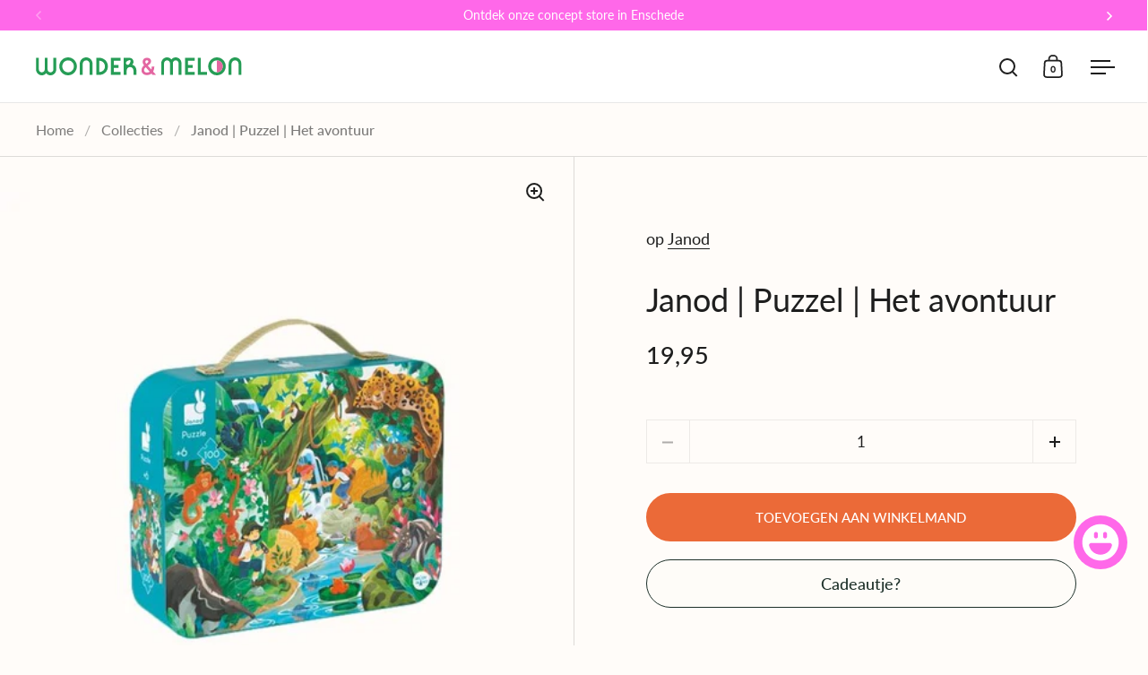

--- FILE ---
content_type: text/html; charset=utf-8
request_url: https://wonderandmelon.nl/products/janod-puzzel-het-avontuur
body_size: 34037
content:
<!doctype html><html class="no-js" lang="nl" dir="ltr">
<head>

  <meta charset="utf-8">
  <meta name="viewport" content="width=device-width, initial-scale=1.0, height=device-height, minimum-scale=1.0">
  <meta http-equiv="X-UA-Compatible" content="IE=edge"><link rel="shortcut icon" href="//wonderandmelon.nl/cdn/shop/files/Favicon.svg?crop=center&height=48&v=1755265499&width=48" type="image/png" /><title>Janod puzzel - het avontuur - wonder &amp; melon
</title><meta name="description" content="Koop Janod puzzel - het avontuur van Janod voor slechts €15.95 bij wonder &amp; melon! Gratis verzending vanaf €75.">

<meta property="og:site_name" content="wonder &amp; melon">
<meta property="og:url" content="https://wonderandmelon.nl/products/janod-puzzel-het-avontuur">
<meta property="og:title" content="Janod puzzel - het avontuur - wonder &amp; melon">
<meta property="og:type" content="product">
<meta property="og:description" content="Koop Janod puzzel - het avontuur van Janod voor slechts €15.95 bij wonder &amp; melon! Gratis verzending vanaf €75."><meta property="og:image" content="http://wonderandmelon.nl/cdn/shop/products/janod-puzzel-het-avontuur-514204.jpg?v=1669137232">
  <meta property="og:image:secure_url" content="https://wonderandmelon.nl/cdn/shop/products/janod-puzzel-het-avontuur-514204.jpg?v=1669137232">
  <meta property="og:image:width" content="623">
  <meta property="og:image:height" content="622"><meta property="og:price:amount" content="19,95">
  <meta property="og:price:currency" content="EUR"><meta name="twitter:card" content="summary_large_image">
<meta name="twitter:title" content="Janod puzzel - het avontuur - wonder &amp; melon">
<meta name="twitter:description" content="Koop Janod puzzel - het avontuur van Janod voor slechts €15.95 bij wonder &amp; melon! Gratis verzending vanaf €75."><script type="application/ld+json">
  [
    {
      "@context": "https://schema.org",
      "@type": "WebSite",
      "name": "wonder \u0026amp; melon",
      "url": "https:\/\/wonderandmelon.nl"
    },
    {
      "@context": "https://schema.org",
      "@type": "Organization",
      "name": "wonder \u0026amp; melon",
      "url": "https:\/\/wonderandmelon.nl"
    }
  ]
</script>

<script type="application/ld+json">
{
  "@context": "http://schema.org",
  "@type": "BreadcrumbList",
  "itemListElement": [
    {
      "@type": "ListItem",
      "position": 1,
      "name": "Home",
      "item": "https://wonderandmelon.nl"
    },{
        "@type": "ListItem",
        "position": 2,
        "name": "Janod | Puzzel | Het avontuur",
        "item": "https://wonderandmelon.nl/products/janod-puzzel-het-avontuur"
      }]
}
</script><script type="application/ld+json">{"@context":"http:\/\/schema.org\/","@id":"\/products\/janod-puzzel-het-avontuur#product","@type":"Product","brand":{"@type":"Brand","name":"Janod"},"category":"Speelgoed","description":"Een supergave puzzel met als thema; het avontuur. Ga je mee op avontuur in het oerwoud met deze kartonnen puzzel. Als hij klaar is ontdek je allerlei dieren en planten uit het oerwoud, je kijkt je ogen uit, er is zoveel te zien.\nEen poster van het avontuur wordt meegeleverd, de beginners hebben hier steun aan, de gevorderde kunnen hem zonder poster maken. De puzzel zit in een mooie geschenkdoos met een stoffen handvat zodat je hem makkelijk overal mee naar toe kan nemen. Leuk om cadeau te doen en leuk om als cadeau te krijgen. \n\nKartonnen puzzel is 50 x 40 cm.\nGeschikt voor kinderen vanaf 6 jaar.\n","gtin":"02751449956303","image":"https:\/\/wonderandmelon.nl\/cdn\/shop\/products\/janod-puzzel-het-avontuur-514204.jpg?v=1669137232\u0026width=1920","name":"Janod | Puzzel | Het avontuur","offers":{"@id":"\/products\/janod-puzzel-het-avontuur?variant=40400459956303#offer","@type":"Offer","availability":"http:\/\/schema.org\/InStock","price":"19.95","priceCurrency":"EUR","url":"https:\/\/wonderandmelon.nl\/products\/janod-puzzel-het-avontuur?variant=40400459956303"},"sku":"WM_6571","url":"https:\/\/wonderandmelon.nl\/products\/janod-puzzel-het-avontuur"}</script><link rel="canonical" href="https://wonderandmelon.nl/products/janod-puzzel-het-avontuur">

  <link rel="preconnect" href="https://cdn.shopify.com"><link rel="preconnect" href="https://fonts.shopifycdn.com" crossorigin><link href="//wonderandmelon.nl/cdn/shop/t/14/assets/theme.css?v=36559767845006230941726233088" as="style" rel="preload"><link href="//wonderandmelon.nl/cdn/shop/t/14/assets/section-header.css?v=107821480788610317671725882625" as="style" rel="preload"><link href="//wonderandmelon.nl/cdn/shop/t/14/assets/component-slider.css?v=8095672625576475451725882625" as="style" rel="preload"><link href="//wonderandmelon.nl/cdn/shop/t/14/assets/component-product-item.css?v=67732829052295125411725882624" as="style" rel="preload"><link href="//wonderandmelon.nl/cdn/shop/t/14/assets/section-main-product.css?v=178969911974351904171725882625" as="style" rel="preload"><link rel="preload" as="image" href="//wonderandmelon.nl/cdn/shop/products/janod-puzzel-het-avontuur-514204.jpg?v=1669137232&width=480" imagesrcset="//wonderandmelon.nl/cdn/shop/products/janod-puzzel-het-avontuur-514204.jpg?v=1669137232&width=240 240w,//wonderandmelon.nl/cdn/shop/products/janod-puzzel-het-avontuur-514204.jpg?v=1669137232&width=360 360w,//wonderandmelon.nl/cdn/shop/products/janod-puzzel-het-avontuur-514204.jpg?v=1669137232&width=420 420w,//wonderandmelon.nl/cdn/shop/products/janod-puzzel-het-avontuur-514204.jpg?v=1669137232&width=480 480w" imagesizes="(max-width: 1024px) and (orientation: portrait) 100vw, (max-width: 768px) 100vw, 50vw"><link rel="preload" href="//wonderandmelon.nl/cdn/fonts/lato/lato_n4.c3b93d431f0091c8be23185e15c9d1fee1e971c5.woff2" as="font" type="font/woff2" crossorigin><link rel="preload" href="//wonderandmelon.nl/cdn/fonts/lato/lato_n4.c3b93d431f0091c8be23185e15c9d1fee1e971c5.woff2" as="font" type="font/woff2" crossorigin><style>



@font-face {
  font-family: Lato;
  font-weight: 400;
  font-style: normal;
  font-display: swap;
  src: url("//wonderandmelon.nl/cdn/fonts/lato/lato_n4.c3b93d431f0091c8be23185e15c9d1fee1e971c5.woff2") format("woff2"),
       url("//wonderandmelon.nl/cdn/fonts/lato/lato_n4.d5c00c781efb195594fd2fd4ad04f7882949e327.woff") format("woff");
}
@font-face {
  font-family: Lato;
  font-weight: 400;
  font-style: normal;
  font-display: swap;
  src: url("//wonderandmelon.nl/cdn/fonts/lato/lato_n4.c3b93d431f0091c8be23185e15c9d1fee1e971c5.woff2") format("woff2"),
       url("//wonderandmelon.nl/cdn/fonts/lato/lato_n4.d5c00c781efb195594fd2fd4ad04f7882949e327.woff") format("woff");
}
@font-face {
  font-family: Lato;
  font-weight: 500;
  font-style: normal;
  font-display: swap;
  src: url("//wonderandmelon.nl/cdn/fonts/lato/lato_n5.b2fec044fbe05725e71d90882e5f3b21dae2efbd.woff2") format("woff2"),
       url("//wonderandmelon.nl/cdn/fonts/lato/lato_n5.f25a9a5c73ff9372e69074488f99e8ac702b5447.woff") format("woff");
}
@font-face {
  font-family: Lato;
  font-weight: 400;
  font-style: italic;
  font-display: swap;
  src: url("//wonderandmelon.nl/cdn/fonts/lato/lato_i4.09c847adc47c2fefc3368f2e241a3712168bc4b6.woff2") format("woff2"),
       url("//wonderandmelon.nl/cdn/fonts/lato/lato_i4.3c7d9eb6c1b0a2bf62d892c3ee4582b016d0f30c.woff") format("woff");
}
</style>
<style>

  :root {

    /* Main color scheme */

    --main-text: #1e1e1e;
    --main-text-hover: rgba(30, 30, 30, 0.82);
    --main-text-foreground: #fff;
    
    --main-background: #fffcf9;
    --main-background-secondary: rgba(30, 30, 30, 0.18);
    --main-background-third: rgba(30, 30, 30, 0.03);
    --main-borders: rgba(30, 30, 30, 0.08);
    --grid-borders: rgba(30, 30, 30, 0.15);

    /* Header & sidebars color scheme */
    
    --header-text: #1e1e1e;
    --header-text-foreground: #fff;
    
    --header-background: #ffffff;
    --header-background-secondary: rgba(30, 30, 30, 0.18);
    --header-borders: rgba(30, 30, 30, 0.08);
    --header-grid-borders: rgba(30, 30, 30, 0.1);--cart-image-border: 1px solid #17372e;/* Footer color scheme */

    --footer-text: ;
    --footer-text-foreground: #fff;
    
    --footer-background: ;
    --footer-background-secondary: ;
    --footer-borders: ;

    --grid-image-padding: 5%;
    --grid-image-background: #ffffff;

    /* Buttons radius */

    --buttons-radius: 30px;

    /* Font variables */

    --font-stack-headings: Lato, sans-serif;
    --font-weight-headings: 400;
    --font-style-headings: normal;

    --font-stack-body: Lato, sans-serif;
    --font-weight-body: 400;--font-weight-body-bold: 500;--font-style-body: normal;

    --base-headings-size: 60;
    --base-headings-line: 1.1;
    --base-body-size: 18;
    --base-body-line: 1.4;

  }

  select, .regular-select-cover, .facets__disclosure:after {
    background-image: url("data:image/svg+xml,%0A%3Csvg width='14' height='9' viewBox='0 0 14 9' fill='none' xmlns='http://www.w3.org/2000/svg'%3E%3Cpath d='M8.42815 7.47604L7.01394 8.89025L0.528658 2.40497L1.94287 0.990753L8.42815 7.47604Z' fill='rgb(30, 30, 30)'/%3E%3Cpath d='M6.98591 8.89025L5.5717 7.47604L12.057 0.990755L13.4712 2.40497L6.98591 8.89025Z' fill='rgb(30, 30, 30)'/%3E%3C/svg%3E%0A");
  }</style><link href="//wonderandmelon.nl/cdn/shop/t/14/assets/theme.css?v=36559767845006230941726233088" rel="stylesheet" type="text/css" media="all" />

  <script>window.performance && window.performance.mark && window.performance.mark('shopify.content_for_header.start');</script><meta name="google-site-verification" content="z4GPz8VqHwaU8hmnD7qa5k8fHnfoIXt1399dHXWZOM0">
<meta id="shopify-digital-wallet" name="shopify-digital-wallet" content="/29581574223/digital_wallets/dialog">
<meta name="shopify-checkout-api-token" content="9046dabb6fb672ed09aea8edb0f44728">
<link rel="alternate" type="application/json+oembed" href="https://wonderandmelon.nl/products/janod-puzzel-het-avontuur.oembed">
<script async="async" src="/checkouts/internal/preloads.js?locale=nl-NL"></script>
<script id="apple-pay-shop-capabilities" type="application/json">{"shopId":29581574223,"countryCode":"NL","currencyCode":"EUR","merchantCapabilities":["supports3DS"],"merchantId":"gid:\/\/shopify\/Shop\/29581574223","merchantName":"wonder \u0026 melon","requiredBillingContactFields":["postalAddress","email"],"requiredShippingContactFields":["postalAddress","email"],"shippingType":"shipping","supportedNetworks":["visa","maestro","masterCard","amex"],"total":{"type":"pending","label":"wonder \u0026 melon","amount":"1.00"},"shopifyPaymentsEnabled":true,"supportsSubscriptions":true}</script>
<script id="shopify-features" type="application/json">{"accessToken":"9046dabb6fb672ed09aea8edb0f44728","betas":["rich-media-storefront-analytics"],"domain":"wonderandmelon.nl","predictiveSearch":true,"shopId":29581574223,"locale":"nl"}</script>
<script>var Shopify = Shopify || {};
Shopify.shop = "myperfectinterior.myshopify.com";
Shopify.locale = "nl";
Shopify.currency = {"active":"EUR","rate":"1.0"};
Shopify.country = "NL";
Shopify.theme = {"name":"Wonder \u0026 Melon Live","id":164719526220,"schema_name":"Split","schema_version":"4.3.1","theme_store_id":842,"role":"main"};
Shopify.theme.handle = "null";
Shopify.theme.style = {"id":null,"handle":null};
Shopify.cdnHost = "wonderandmelon.nl/cdn";
Shopify.routes = Shopify.routes || {};
Shopify.routes.root = "/";</script>
<script type="module">!function(o){(o.Shopify=o.Shopify||{}).modules=!0}(window);</script>
<script>!function(o){function n(){var o=[];function n(){o.push(Array.prototype.slice.apply(arguments))}return n.q=o,n}var t=o.Shopify=o.Shopify||{};t.loadFeatures=n(),t.autoloadFeatures=n()}(window);</script>
<script id="shop-js-analytics" type="application/json">{"pageType":"product"}</script>
<script defer="defer" async type="module" src="//wonderandmelon.nl/cdn/shopifycloud/shop-js/modules/v2/client.init-shop-cart-sync_vOV-a8uK.nl.esm.js"></script>
<script defer="defer" async type="module" src="//wonderandmelon.nl/cdn/shopifycloud/shop-js/modules/v2/chunk.common_CJhj07vB.esm.js"></script>
<script defer="defer" async type="module" src="//wonderandmelon.nl/cdn/shopifycloud/shop-js/modules/v2/chunk.modal_CUgVXUZf.esm.js"></script>
<script type="module">
  await import("//wonderandmelon.nl/cdn/shopifycloud/shop-js/modules/v2/client.init-shop-cart-sync_vOV-a8uK.nl.esm.js");
await import("//wonderandmelon.nl/cdn/shopifycloud/shop-js/modules/v2/chunk.common_CJhj07vB.esm.js");
await import("//wonderandmelon.nl/cdn/shopifycloud/shop-js/modules/v2/chunk.modal_CUgVXUZf.esm.js");

  window.Shopify.SignInWithShop?.initShopCartSync?.({"fedCMEnabled":true,"windoidEnabled":true});

</script>
<script>(function() {
  var isLoaded = false;
  function asyncLoad() {
    if (isLoaded) return;
    isLoaded = true;
    var urls = ["https:\/\/www.webwinkelkeur.nl\/apps\/shopify\/script.php?shop=myperfectinterior.myshopify.com","https:\/\/image-optimizer.salessquad.co.uk\/scripts\/tiny_img_not_found_notifier_4da91011b45a625c9e6fb36b8d651a8c.js?shop=myperfectinterior.myshopify.com","https:\/\/static.klaviyo.com\/onsite\/js\/klaviyo.js?company_id=UjCnYc\u0026shop=myperfectinterior.myshopify.com","https:\/\/static.klaviyo.com\/onsite\/js\/klaviyo.js?company_id=UjCnYc\u0026shop=myperfectinterior.myshopify.com"];
    for (var i = 0; i < urls.length; i++) {
      var s = document.createElement('script');
      s.type = 'text/javascript';
      s.async = true;
      s.src = urls[i];
      var x = document.getElementsByTagName('script')[0];
      x.parentNode.insertBefore(s, x);
    }
  };
  if(window.attachEvent) {
    window.attachEvent('onload', asyncLoad);
  } else {
    window.addEventListener('load', asyncLoad, false);
  }
})();</script>
<script id="__st">var __st={"a":29581574223,"offset":3600,"reqid":"e191c294-2806-4cb0-b600-ad542a1d23c2-1769914847","pageurl":"wonderandmelon.nl\/products\/janod-puzzel-het-avontuur","u":"60e34fc208a7","p":"product","rtyp":"product","rid":6897184637007};</script>
<script>window.ShopifyPaypalV4VisibilityTracking = true;</script>
<script id="captcha-bootstrap">!function(){'use strict';const t='contact',e='account',n='new_comment',o=[[t,t],['blogs',n],['comments',n],[t,'customer']],c=[[e,'customer_login'],[e,'guest_login'],[e,'recover_customer_password'],[e,'create_customer']],r=t=>t.map((([t,e])=>`form[action*='/${t}']:not([data-nocaptcha='true']) input[name='form_type'][value='${e}']`)).join(','),a=t=>()=>t?[...document.querySelectorAll(t)].map((t=>t.form)):[];function s(){const t=[...o],e=r(t);return a(e)}const i='password',u='form_key',d=['recaptcha-v3-token','g-recaptcha-response','h-captcha-response',i],f=()=>{try{return window.sessionStorage}catch{return}},m='__shopify_v',_=t=>t.elements[u];function p(t,e,n=!1){try{const o=window.sessionStorage,c=JSON.parse(o.getItem(e)),{data:r}=function(t){const{data:e,action:n}=t;return t[m]||n?{data:e,action:n}:{data:t,action:n}}(c);for(const[e,n]of Object.entries(r))t.elements[e]&&(t.elements[e].value=n);n&&o.removeItem(e)}catch(o){console.error('form repopulation failed',{error:o})}}const l='form_type',E='cptcha';function T(t){t.dataset[E]=!0}const w=window,h=w.document,L='Shopify',v='ce_forms',y='captcha';let A=!1;((t,e)=>{const n=(g='f06e6c50-85a8-45c8-87d0-21a2b65856fe',I='https://cdn.shopify.com/shopifycloud/storefront-forms-hcaptcha/ce_storefront_forms_captcha_hcaptcha.v1.5.2.iife.js',D={infoText:'Beschermd door hCaptcha',privacyText:'Privacy',termsText:'Voorwaarden'},(t,e,n)=>{const o=w[L][v],c=o.bindForm;if(c)return c(t,g,e,D).then(n);var r;o.q.push([[t,g,e,D],n]),r=I,A||(h.body.append(Object.assign(h.createElement('script'),{id:'captcha-provider',async:!0,src:r})),A=!0)});var g,I,D;w[L]=w[L]||{},w[L][v]=w[L][v]||{},w[L][v].q=[],w[L][y]=w[L][y]||{},w[L][y].protect=function(t,e){n(t,void 0,e),T(t)},Object.freeze(w[L][y]),function(t,e,n,w,h,L){const[v,y,A,g]=function(t,e,n){const i=e?o:[],u=t?c:[],d=[...i,...u],f=r(d),m=r(i),_=r(d.filter((([t,e])=>n.includes(e))));return[a(f),a(m),a(_),s()]}(w,h,L),I=t=>{const e=t.target;return e instanceof HTMLFormElement?e:e&&e.form},D=t=>v().includes(t);t.addEventListener('submit',(t=>{const e=I(t);if(!e)return;const n=D(e)&&!e.dataset.hcaptchaBound&&!e.dataset.recaptchaBound,o=_(e),c=g().includes(e)&&(!o||!o.value);(n||c)&&t.preventDefault(),c&&!n&&(function(t){try{if(!f())return;!function(t){const e=f();if(!e)return;const n=_(t);if(!n)return;const o=n.value;o&&e.removeItem(o)}(t);const e=Array.from(Array(32),(()=>Math.random().toString(36)[2])).join('');!function(t,e){_(t)||t.append(Object.assign(document.createElement('input'),{type:'hidden',name:u})),t.elements[u].value=e}(t,e),function(t,e){const n=f();if(!n)return;const o=[...t.querySelectorAll(`input[type='${i}']`)].map((({name:t})=>t)),c=[...d,...o],r={};for(const[a,s]of new FormData(t).entries())c.includes(a)||(r[a]=s);n.setItem(e,JSON.stringify({[m]:1,action:t.action,data:r}))}(t,e)}catch(e){console.error('failed to persist form',e)}}(e),e.submit())}));const S=(t,e)=>{t&&!t.dataset[E]&&(n(t,e.some((e=>e===t))),T(t))};for(const o of['focusin','change'])t.addEventListener(o,(t=>{const e=I(t);D(e)&&S(e,y())}));const B=e.get('form_key'),M=e.get(l),P=B&&M;t.addEventListener('DOMContentLoaded',(()=>{const t=y();if(P)for(const e of t)e.elements[l].value===M&&p(e,B);[...new Set([...A(),...v().filter((t=>'true'===t.dataset.shopifyCaptcha))])].forEach((e=>S(e,t)))}))}(h,new URLSearchParams(w.location.search),n,t,e,['guest_login'])})(!0,!0)}();</script>
<script integrity="sha256-4kQ18oKyAcykRKYeNunJcIwy7WH5gtpwJnB7kiuLZ1E=" data-source-attribution="shopify.loadfeatures" defer="defer" src="//wonderandmelon.nl/cdn/shopifycloud/storefront/assets/storefront/load_feature-a0a9edcb.js" crossorigin="anonymous"></script>
<script data-source-attribution="shopify.dynamic_checkout.dynamic.init">var Shopify=Shopify||{};Shopify.PaymentButton=Shopify.PaymentButton||{isStorefrontPortableWallets:!0,init:function(){window.Shopify.PaymentButton.init=function(){};var t=document.createElement("script");t.src="https://wonderandmelon.nl/cdn/shopifycloud/portable-wallets/latest/portable-wallets.nl.js",t.type="module",document.head.appendChild(t)}};
</script>
<script data-source-attribution="shopify.dynamic_checkout.buyer_consent">
  function portableWalletsHideBuyerConsent(e){var t=document.getElementById("shopify-buyer-consent"),n=document.getElementById("shopify-subscription-policy-button");t&&n&&(t.classList.add("hidden"),t.setAttribute("aria-hidden","true"),n.removeEventListener("click",e))}function portableWalletsShowBuyerConsent(e){var t=document.getElementById("shopify-buyer-consent"),n=document.getElementById("shopify-subscription-policy-button");t&&n&&(t.classList.remove("hidden"),t.removeAttribute("aria-hidden"),n.addEventListener("click",e))}window.Shopify?.PaymentButton&&(window.Shopify.PaymentButton.hideBuyerConsent=portableWalletsHideBuyerConsent,window.Shopify.PaymentButton.showBuyerConsent=portableWalletsShowBuyerConsent);
</script>
<script data-source-attribution="shopify.dynamic_checkout.cart.bootstrap">document.addEventListener("DOMContentLoaded",(function(){function t(){return document.querySelector("shopify-accelerated-checkout-cart, shopify-accelerated-checkout")}if(t())Shopify.PaymentButton.init();else{new MutationObserver((function(e,n){t()&&(Shopify.PaymentButton.init(),n.disconnect())})).observe(document.body,{childList:!0,subtree:!0})}}));
</script>
<script id='scb4127' type='text/javascript' async='' src='https://wonderandmelon.nl/cdn/shopifycloud/privacy-banner/storefront-banner.js'></script><link id="shopify-accelerated-checkout-styles" rel="stylesheet" media="screen" href="https://wonderandmelon.nl/cdn/shopifycloud/portable-wallets/latest/accelerated-checkout-backwards-compat.css" crossorigin="anonymous">
<style id="shopify-accelerated-checkout-cart">
        #shopify-buyer-consent {
  margin-top: 1em;
  display: inline-block;
  width: 100%;
}

#shopify-buyer-consent.hidden {
  display: none;
}

#shopify-subscription-policy-button {
  background: none;
  border: none;
  padding: 0;
  text-decoration: underline;
  font-size: inherit;
  cursor: pointer;
}

#shopify-subscription-policy-button::before {
  box-shadow: none;
}

      </style>

<script>window.performance && window.performance.mark && window.performance.mark('shopify.content_for_header.end');</script>

  <script>
    const rbi = [];
    const ribSetSize = (img) => {
      if ( img.offsetWidth / parseInt(img.dataset.ratio) < img.offsetHeight ) {
        img.setAttribute('sizes', `${Math.ceil(img.offsetHeight * parseInt(img.dataset.ratio))}px`);
      } else {
        img.setAttribute('sizes', `${Math.ceil(img.offsetWidth)}px`);
      }
    }
    function debounce(fn, wait) {
      let t;
      return (...args) => {
        clearTimeout(t);
        t = setTimeout(() => fn.apply(this, args), wait);
      };
    }
    window.KEYCODES = {
      TAB: 9,
      ESC: 27,
      DOWN: 40,
      RIGHT: 39,
      UP: 38,
      LEFT: 37,
      RETURN: 13
    };
    window.addEventListener('resize', debounce(()=>{
      for ( let img of rbi ) {
        ribSetSize(img);
      }
    }, 250));
  </script>

  <script>
    const ProductHeaderHelper = productSelector => {
      const originalHeader = document.querySelector(`${productSelector} .product-header`);
      let duplicateHeader = document.createElement('div');
      duplicateHeader.classList = 'product-header product-header--mobile';
      duplicateHeader.innerHTML = document.querySelector(`${productSelector} product-header`).innerHTML;
      duplicateHeader.querySelector('.price-reviews').id = "";
      document.querySelector(`${productSelector}`).prepend(duplicateHeader);
      const headerObserver = new MutationObserver(mutations=>{
        for ( const mutation of mutations ) {
          duplicateHeader.innerHTML = originalHeader.innerHTML;
        }
      });
      headerObserver.observe(originalHeader,{ attributes: false, childList: true, subtree: true })
    }
  </script><noscript>
    <link rel="stylesheet" href="//wonderandmelon.nl/cdn/shop/t/14/assets/theme-noscript.css?v=143651147855901250301725882625">
  </noscript>

  <script src="//wonderandmelon.nl/cdn/shop/t/14/assets/component-video-background.js?v=144337521800850417181725882625" defer></script>

<!-- BEGIN app block: shopify://apps/instant-section-page-builder/blocks/instant_core/927e19d9-4e68-41db-99c7-d8debdc1f80d -->
<script>
window.Instant = {
  initialized: true,
  initializedAppEmbed: true,
  initializedVersion: 'latest',
  swiperScriptUrl: 'https://cdn.shopify.com/extensions/019c050b-de9b-750e-97bd-d36be0a565ba/instant-shopify-67/assets/swiper-bundle.min.js'
};
</script>

<!-- END app block --><script src="https://cdn.shopify.com/extensions/e8878072-2f6b-4e89-8082-94b04320908d/inbox-1254/assets/inbox-chat-loader.js" type="text/javascript" defer="defer"></script>
<script src="https://cdn.shopify.com/extensions/019c050b-de9b-750e-97bd-d36be0a565ba/instant-shopify-67/assets/instant-core.min.js" type="text/javascript" defer="defer"></script>
<link href="https://monorail-edge.shopifysvc.com" rel="dns-prefetch">
<script>(function(){if ("sendBeacon" in navigator && "performance" in window) {try {var session_token_from_headers = performance.getEntriesByType('navigation')[0].serverTiming.find(x => x.name == '_s').description;} catch {var session_token_from_headers = undefined;}var session_cookie_matches = document.cookie.match(/_shopify_s=([^;]*)/);var session_token_from_cookie = session_cookie_matches && session_cookie_matches.length === 2 ? session_cookie_matches[1] : "";var session_token = session_token_from_headers || session_token_from_cookie || "";function handle_abandonment_event(e) {var entries = performance.getEntries().filter(function(entry) {return /monorail-edge.shopifysvc.com/.test(entry.name);});if (!window.abandonment_tracked && entries.length === 0) {window.abandonment_tracked = true;var currentMs = Date.now();var navigation_start = performance.timing.navigationStart;var payload = {shop_id: 29581574223,url: window.location.href,navigation_start,duration: currentMs - navigation_start,session_token,page_type: "product"};window.navigator.sendBeacon("https://monorail-edge.shopifysvc.com/v1/produce", JSON.stringify({schema_id: "online_store_buyer_site_abandonment/1.1",payload: payload,metadata: {event_created_at_ms: currentMs,event_sent_at_ms: currentMs}}));}}window.addEventListener('pagehide', handle_abandonment_event);}}());</script>
<script id="web-pixels-manager-setup">(function e(e,d,r,n,o){if(void 0===o&&(o={}),!Boolean(null===(a=null===(i=window.Shopify)||void 0===i?void 0:i.analytics)||void 0===a?void 0:a.replayQueue)){var i,a;window.Shopify=window.Shopify||{};var t=window.Shopify;t.analytics=t.analytics||{};var s=t.analytics;s.replayQueue=[],s.publish=function(e,d,r){return s.replayQueue.push([e,d,r]),!0};try{self.performance.mark("wpm:start")}catch(e){}var l=function(){var e={modern:/Edge?\/(1{2}[4-9]|1[2-9]\d|[2-9]\d{2}|\d{4,})\.\d+(\.\d+|)|Firefox\/(1{2}[4-9]|1[2-9]\d|[2-9]\d{2}|\d{4,})\.\d+(\.\d+|)|Chrom(ium|e)\/(9{2}|\d{3,})\.\d+(\.\d+|)|(Maci|X1{2}).+ Version\/(15\.\d+|(1[6-9]|[2-9]\d|\d{3,})\.\d+)([,.]\d+|)( \(\w+\)|)( Mobile\/\w+|) Safari\/|Chrome.+OPR\/(9{2}|\d{3,})\.\d+\.\d+|(CPU[ +]OS|iPhone[ +]OS|CPU[ +]iPhone|CPU IPhone OS|CPU iPad OS)[ +]+(15[._]\d+|(1[6-9]|[2-9]\d|\d{3,})[._]\d+)([._]\d+|)|Android:?[ /-](13[3-9]|1[4-9]\d|[2-9]\d{2}|\d{4,})(\.\d+|)(\.\d+|)|Android.+Firefox\/(13[5-9]|1[4-9]\d|[2-9]\d{2}|\d{4,})\.\d+(\.\d+|)|Android.+Chrom(ium|e)\/(13[3-9]|1[4-9]\d|[2-9]\d{2}|\d{4,})\.\d+(\.\d+|)|SamsungBrowser\/([2-9]\d|\d{3,})\.\d+/,legacy:/Edge?\/(1[6-9]|[2-9]\d|\d{3,})\.\d+(\.\d+|)|Firefox\/(5[4-9]|[6-9]\d|\d{3,})\.\d+(\.\d+|)|Chrom(ium|e)\/(5[1-9]|[6-9]\d|\d{3,})\.\d+(\.\d+|)([\d.]+$|.*Safari\/(?![\d.]+ Edge\/[\d.]+$))|(Maci|X1{2}).+ Version\/(10\.\d+|(1[1-9]|[2-9]\d|\d{3,})\.\d+)([,.]\d+|)( \(\w+\)|)( Mobile\/\w+|) Safari\/|Chrome.+OPR\/(3[89]|[4-9]\d|\d{3,})\.\d+\.\d+|(CPU[ +]OS|iPhone[ +]OS|CPU[ +]iPhone|CPU IPhone OS|CPU iPad OS)[ +]+(10[._]\d+|(1[1-9]|[2-9]\d|\d{3,})[._]\d+)([._]\d+|)|Android:?[ /-](13[3-9]|1[4-9]\d|[2-9]\d{2}|\d{4,})(\.\d+|)(\.\d+|)|Mobile Safari.+OPR\/([89]\d|\d{3,})\.\d+\.\d+|Android.+Firefox\/(13[5-9]|1[4-9]\d|[2-9]\d{2}|\d{4,})\.\d+(\.\d+|)|Android.+Chrom(ium|e)\/(13[3-9]|1[4-9]\d|[2-9]\d{2}|\d{4,})\.\d+(\.\d+|)|Android.+(UC? ?Browser|UCWEB|U3)[ /]?(15\.([5-9]|\d{2,})|(1[6-9]|[2-9]\d|\d{3,})\.\d+)\.\d+|SamsungBrowser\/(5\.\d+|([6-9]|\d{2,})\.\d+)|Android.+MQ{2}Browser\/(14(\.(9|\d{2,})|)|(1[5-9]|[2-9]\d|\d{3,})(\.\d+|))(\.\d+|)|K[Aa][Ii]OS\/(3\.\d+|([4-9]|\d{2,})\.\d+)(\.\d+|)/},d=e.modern,r=e.legacy,n=navigator.userAgent;return n.match(d)?"modern":n.match(r)?"legacy":"unknown"}(),u="modern"===l?"modern":"legacy",c=(null!=n?n:{modern:"",legacy:""})[u],f=function(e){return[e.baseUrl,"/wpm","/b",e.hashVersion,"modern"===e.buildTarget?"m":"l",".js"].join("")}({baseUrl:d,hashVersion:r,buildTarget:u}),m=function(e){var d=e.version,r=e.bundleTarget,n=e.surface,o=e.pageUrl,i=e.monorailEndpoint;return{emit:function(e){var a=e.status,t=e.errorMsg,s=(new Date).getTime(),l=JSON.stringify({metadata:{event_sent_at_ms:s},events:[{schema_id:"web_pixels_manager_load/3.1",payload:{version:d,bundle_target:r,page_url:o,status:a,surface:n,error_msg:t},metadata:{event_created_at_ms:s}}]});if(!i)return console&&console.warn&&console.warn("[Web Pixels Manager] No Monorail endpoint provided, skipping logging."),!1;try{return self.navigator.sendBeacon.bind(self.navigator)(i,l)}catch(e){}var u=new XMLHttpRequest;try{return u.open("POST",i,!0),u.setRequestHeader("Content-Type","text/plain"),u.send(l),!0}catch(e){return console&&console.warn&&console.warn("[Web Pixels Manager] Got an unhandled error while logging to Monorail."),!1}}}}({version:r,bundleTarget:l,surface:e.surface,pageUrl:self.location.href,monorailEndpoint:e.monorailEndpoint});try{o.browserTarget=l,function(e){var d=e.src,r=e.async,n=void 0===r||r,o=e.onload,i=e.onerror,a=e.sri,t=e.scriptDataAttributes,s=void 0===t?{}:t,l=document.createElement("script"),u=document.querySelector("head"),c=document.querySelector("body");if(l.async=n,l.src=d,a&&(l.integrity=a,l.crossOrigin="anonymous"),s)for(var f in s)if(Object.prototype.hasOwnProperty.call(s,f))try{l.dataset[f]=s[f]}catch(e){}if(o&&l.addEventListener("load",o),i&&l.addEventListener("error",i),u)u.appendChild(l);else{if(!c)throw new Error("Did not find a head or body element to append the script");c.appendChild(l)}}({src:f,async:!0,onload:function(){if(!function(){var e,d;return Boolean(null===(d=null===(e=window.Shopify)||void 0===e?void 0:e.analytics)||void 0===d?void 0:d.initialized)}()){var d=window.webPixelsManager.init(e)||void 0;if(d){var r=window.Shopify.analytics;r.replayQueue.forEach((function(e){var r=e[0],n=e[1],o=e[2];d.publishCustomEvent(r,n,o)})),r.replayQueue=[],r.publish=d.publishCustomEvent,r.visitor=d.visitor,r.initialized=!0}}},onerror:function(){return m.emit({status:"failed",errorMsg:"".concat(f," has failed to load")})},sri:function(e){var d=/^sha384-[A-Za-z0-9+/=]+$/;return"string"==typeof e&&d.test(e)}(c)?c:"",scriptDataAttributes:o}),m.emit({status:"loading"})}catch(e){m.emit({status:"failed",errorMsg:(null==e?void 0:e.message)||"Unknown error"})}}})({shopId: 29581574223,storefrontBaseUrl: "https://wonderandmelon.nl",extensionsBaseUrl: "https://extensions.shopifycdn.com/cdn/shopifycloud/web-pixels-manager",monorailEndpoint: "https://monorail-edge.shopifysvc.com/unstable/produce_batch",surface: "storefront-renderer",enabledBetaFlags: ["2dca8a86"],webPixelsConfigList: [{"id":"908788044","configuration":"{\"config\":\"{\\\"pixel_id\\\":\\\"AW-10822204444\\\",\\\"target_country\\\":\\\"NL\\\",\\\"gtag_events\\\":[{\\\"type\\\":\\\"begin_checkout\\\",\\\"action_label\\\":\\\"AW-10822204444\\\"},{\\\"type\\\":\\\"search\\\",\\\"action_label\\\":\\\"AW-10822204444\\\"},{\\\"type\\\":\\\"view_item\\\",\\\"action_label\\\":[\\\"AW-10822204444\\\",\\\"MC-9316XL4WHL\\\"]},{\\\"type\\\":\\\"purchase\\\",\\\"action_label\\\":[\\\"AW-10822204444\\\",\\\"MC-9316XL4WHL\\\"]},{\\\"type\\\":\\\"page_view\\\",\\\"action_label\\\":[\\\"AW-10822204444\\\",\\\"MC-9316XL4WHL\\\"]},{\\\"type\\\":\\\"add_payment_info\\\",\\\"action_label\\\":\\\"AW-10822204444\\\"},{\\\"type\\\":\\\"add_to_cart\\\",\\\"action_label\\\":\\\"AW-10822204444\\\"}],\\\"enable_monitoring_mode\\\":false}\"}","eventPayloadVersion":"v1","runtimeContext":"OPEN","scriptVersion":"b2a88bafab3e21179ed38636efcd8a93","type":"APP","apiClientId":1780363,"privacyPurposes":[],"dataSharingAdjustments":{"protectedCustomerApprovalScopes":["read_customer_address","read_customer_email","read_customer_name","read_customer_personal_data","read_customer_phone"]}},{"id":"382697804","configuration":"{\"pixel_id\":\"622542725465423\",\"pixel_type\":\"facebook_pixel\",\"metaapp_system_user_token\":\"-\"}","eventPayloadVersion":"v1","runtimeContext":"OPEN","scriptVersion":"ca16bc87fe92b6042fbaa3acc2fbdaa6","type":"APP","apiClientId":2329312,"privacyPurposes":["ANALYTICS","MARKETING","SALE_OF_DATA"],"dataSharingAdjustments":{"protectedCustomerApprovalScopes":["read_customer_address","read_customer_email","read_customer_name","read_customer_personal_data","read_customer_phone"]}},{"id":"150995276","configuration":"{\"tagID\":\"2613625394784\"}","eventPayloadVersion":"v1","runtimeContext":"STRICT","scriptVersion":"18031546ee651571ed29edbe71a3550b","type":"APP","apiClientId":3009811,"privacyPurposes":["ANALYTICS","MARKETING","SALE_OF_DATA"],"dataSharingAdjustments":{"protectedCustomerApprovalScopes":["read_customer_address","read_customer_email","read_customer_name","read_customer_personal_data","read_customer_phone"]}},{"id":"shopify-app-pixel","configuration":"{}","eventPayloadVersion":"v1","runtimeContext":"STRICT","scriptVersion":"0450","apiClientId":"shopify-pixel","type":"APP","privacyPurposes":["ANALYTICS","MARKETING"]},{"id":"shopify-custom-pixel","eventPayloadVersion":"v1","runtimeContext":"LAX","scriptVersion":"0450","apiClientId":"shopify-pixel","type":"CUSTOM","privacyPurposes":["ANALYTICS","MARKETING"]}],isMerchantRequest: false,initData: {"shop":{"name":"wonder \u0026 melon","paymentSettings":{"currencyCode":"EUR"},"myshopifyDomain":"myperfectinterior.myshopify.com","countryCode":"NL","storefrontUrl":"https:\/\/wonderandmelon.nl"},"customer":null,"cart":null,"checkout":null,"productVariants":[{"price":{"amount":19.95,"currencyCode":"EUR"},"product":{"title":"Janod | Puzzel | Het avontuur","vendor":"Janod","id":"6897184637007","untranslatedTitle":"Janod | Puzzel | Het avontuur","url":"\/products\/janod-puzzel-het-avontuur","type":"Speelgoed"},"id":"40400459956303","image":{"src":"\/\/wonderandmelon.nl\/cdn\/shop\/products\/janod-puzzel-het-avontuur-514204.jpg?v=1669137232"},"sku":"WM_6571","title":"Default Title","untranslatedTitle":"Default Title"}],"purchasingCompany":null},},"https://wonderandmelon.nl/cdn","1d2a099fw23dfb22ep557258f5m7a2edbae",{"modern":"","legacy":""},{"shopId":"29581574223","storefrontBaseUrl":"https:\/\/wonderandmelon.nl","extensionBaseUrl":"https:\/\/extensions.shopifycdn.com\/cdn\/shopifycloud\/web-pixels-manager","surface":"storefront-renderer","enabledBetaFlags":"[\"2dca8a86\"]","isMerchantRequest":"false","hashVersion":"1d2a099fw23dfb22ep557258f5m7a2edbae","publish":"custom","events":"[[\"page_viewed\",{}],[\"product_viewed\",{\"productVariant\":{\"price\":{\"amount\":19.95,\"currencyCode\":\"EUR\"},\"product\":{\"title\":\"Janod | Puzzel | Het avontuur\",\"vendor\":\"Janod\",\"id\":\"6897184637007\",\"untranslatedTitle\":\"Janod | Puzzel | Het avontuur\",\"url\":\"\/products\/janod-puzzel-het-avontuur\",\"type\":\"Speelgoed\"},\"id\":\"40400459956303\",\"image\":{\"src\":\"\/\/wonderandmelon.nl\/cdn\/shop\/products\/janod-puzzel-het-avontuur-514204.jpg?v=1669137232\"},\"sku\":\"WM_6571\",\"title\":\"Default Title\",\"untranslatedTitle\":\"Default Title\"}}]]"});</script><script>
  window.ShopifyAnalytics = window.ShopifyAnalytics || {};
  window.ShopifyAnalytics.meta = window.ShopifyAnalytics.meta || {};
  window.ShopifyAnalytics.meta.currency = 'EUR';
  var meta = {"product":{"id":6897184637007,"gid":"gid:\/\/shopify\/Product\/6897184637007","vendor":"Janod","type":"Speelgoed","handle":"janod-puzzel-het-avontuur","variants":[{"id":40400459956303,"price":1995,"name":"Janod | Puzzel | Het avontuur","public_title":null,"sku":"WM_6571"}],"remote":false},"page":{"pageType":"product","resourceType":"product","resourceId":6897184637007,"requestId":"e191c294-2806-4cb0-b600-ad542a1d23c2-1769914847"}};
  for (var attr in meta) {
    window.ShopifyAnalytics.meta[attr] = meta[attr];
  }
</script>
<script class="analytics">
  (function () {
    var customDocumentWrite = function(content) {
      var jquery = null;

      if (window.jQuery) {
        jquery = window.jQuery;
      } else if (window.Checkout && window.Checkout.$) {
        jquery = window.Checkout.$;
      }

      if (jquery) {
        jquery('body').append(content);
      }
    };

    var hasLoggedConversion = function(token) {
      if (token) {
        return document.cookie.indexOf('loggedConversion=' + token) !== -1;
      }
      return false;
    }

    var setCookieIfConversion = function(token) {
      if (token) {
        var twoMonthsFromNow = new Date(Date.now());
        twoMonthsFromNow.setMonth(twoMonthsFromNow.getMonth() + 2);

        document.cookie = 'loggedConversion=' + token + '; expires=' + twoMonthsFromNow;
      }
    }

    var trekkie = window.ShopifyAnalytics.lib = window.trekkie = window.trekkie || [];
    if (trekkie.integrations) {
      return;
    }
    trekkie.methods = [
      'identify',
      'page',
      'ready',
      'track',
      'trackForm',
      'trackLink'
    ];
    trekkie.factory = function(method) {
      return function() {
        var args = Array.prototype.slice.call(arguments);
        args.unshift(method);
        trekkie.push(args);
        return trekkie;
      };
    };
    for (var i = 0; i < trekkie.methods.length; i++) {
      var key = trekkie.methods[i];
      trekkie[key] = trekkie.factory(key);
    }
    trekkie.load = function(config) {
      trekkie.config = config || {};
      trekkie.config.initialDocumentCookie = document.cookie;
      var first = document.getElementsByTagName('script')[0];
      var script = document.createElement('script');
      script.type = 'text/javascript';
      script.onerror = function(e) {
        var scriptFallback = document.createElement('script');
        scriptFallback.type = 'text/javascript';
        scriptFallback.onerror = function(error) {
                var Monorail = {
      produce: function produce(monorailDomain, schemaId, payload) {
        var currentMs = new Date().getTime();
        var event = {
          schema_id: schemaId,
          payload: payload,
          metadata: {
            event_created_at_ms: currentMs,
            event_sent_at_ms: currentMs
          }
        };
        return Monorail.sendRequest("https://" + monorailDomain + "/v1/produce", JSON.stringify(event));
      },
      sendRequest: function sendRequest(endpointUrl, payload) {
        // Try the sendBeacon API
        if (window && window.navigator && typeof window.navigator.sendBeacon === 'function' && typeof window.Blob === 'function' && !Monorail.isIos12()) {
          var blobData = new window.Blob([payload], {
            type: 'text/plain'
          });

          if (window.navigator.sendBeacon(endpointUrl, blobData)) {
            return true;
          } // sendBeacon was not successful

        } // XHR beacon

        var xhr = new XMLHttpRequest();

        try {
          xhr.open('POST', endpointUrl);
          xhr.setRequestHeader('Content-Type', 'text/plain');
          xhr.send(payload);
        } catch (e) {
          console.log(e);
        }

        return false;
      },
      isIos12: function isIos12() {
        return window.navigator.userAgent.lastIndexOf('iPhone; CPU iPhone OS 12_') !== -1 || window.navigator.userAgent.lastIndexOf('iPad; CPU OS 12_') !== -1;
      }
    };
    Monorail.produce('monorail-edge.shopifysvc.com',
      'trekkie_storefront_load_errors/1.1',
      {shop_id: 29581574223,
      theme_id: 164719526220,
      app_name: "storefront",
      context_url: window.location.href,
      source_url: "//wonderandmelon.nl/cdn/s/trekkie.storefront.c59ea00e0474b293ae6629561379568a2d7c4bba.min.js"});

        };
        scriptFallback.async = true;
        scriptFallback.src = '//wonderandmelon.nl/cdn/s/trekkie.storefront.c59ea00e0474b293ae6629561379568a2d7c4bba.min.js';
        first.parentNode.insertBefore(scriptFallback, first);
      };
      script.async = true;
      script.src = '//wonderandmelon.nl/cdn/s/trekkie.storefront.c59ea00e0474b293ae6629561379568a2d7c4bba.min.js';
      first.parentNode.insertBefore(script, first);
    };
    trekkie.load(
      {"Trekkie":{"appName":"storefront","development":false,"defaultAttributes":{"shopId":29581574223,"isMerchantRequest":null,"themeId":164719526220,"themeCityHash":"8000210115559981068","contentLanguage":"nl","currency":"EUR","eventMetadataId":"3688a7b2-3346-49bd-8445-4ffa37a21558"},"isServerSideCookieWritingEnabled":true,"monorailRegion":"shop_domain","enabledBetaFlags":["65f19447","b5387b81"]},"Session Attribution":{},"S2S":{"facebookCapiEnabled":true,"source":"trekkie-storefront-renderer","apiClientId":580111}}
    );

    var loaded = false;
    trekkie.ready(function() {
      if (loaded) return;
      loaded = true;

      window.ShopifyAnalytics.lib = window.trekkie;

      var originalDocumentWrite = document.write;
      document.write = customDocumentWrite;
      try { window.ShopifyAnalytics.merchantGoogleAnalytics.call(this); } catch(error) {};
      document.write = originalDocumentWrite;

      window.ShopifyAnalytics.lib.page(null,{"pageType":"product","resourceType":"product","resourceId":6897184637007,"requestId":"e191c294-2806-4cb0-b600-ad542a1d23c2-1769914847","shopifyEmitted":true});

      var match = window.location.pathname.match(/checkouts\/(.+)\/(thank_you|post_purchase)/)
      var token = match? match[1]: undefined;
      if (!hasLoggedConversion(token)) {
        setCookieIfConversion(token);
        window.ShopifyAnalytics.lib.track("Viewed Product",{"currency":"EUR","variantId":40400459956303,"productId":6897184637007,"productGid":"gid:\/\/shopify\/Product\/6897184637007","name":"Janod | Puzzel | Het avontuur","price":"19.95","sku":"WM_6571","brand":"Janod","variant":null,"category":"Speelgoed","nonInteraction":true,"remote":false},undefined,undefined,{"shopifyEmitted":true});
      window.ShopifyAnalytics.lib.track("monorail:\/\/trekkie_storefront_viewed_product\/1.1",{"currency":"EUR","variantId":40400459956303,"productId":6897184637007,"productGid":"gid:\/\/shopify\/Product\/6897184637007","name":"Janod | Puzzel | Het avontuur","price":"19.95","sku":"WM_6571","brand":"Janod","variant":null,"category":"Speelgoed","nonInteraction":true,"remote":false,"referer":"https:\/\/wonderandmelon.nl\/products\/janod-puzzel-het-avontuur"});
      }
    });


        var eventsListenerScript = document.createElement('script');
        eventsListenerScript.async = true;
        eventsListenerScript.src = "//wonderandmelon.nl/cdn/shopifycloud/storefront/assets/shop_events_listener-3da45d37.js";
        document.getElementsByTagName('head')[0].appendChild(eventsListenerScript);

})();</script>
  <script>
  if (!window.ga || (window.ga && typeof window.ga !== 'function')) {
    window.ga = function ga() {
      (window.ga.q = window.ga.q || []).push(arguments);
      if (window.Shopify && window.Shopify.analytics && typeof window.Shopify.analytics.publish === 'function') {
        window.Shopify.analytics.publish("ga_stub_called", {}, {sendTo: "google_osp_migration"});
      }
      console.error("Shopify's Google Analytics stub called with:", Array.from(arguments), "\nSee https://help.shopify.com/manual/promoting-marketing/pixels/pixel-migration#google for more information.");
    };
    if (window.Shopify && window.Shopify.analytics && typeof window.Shopify.analytics.publish === 'function') {
      window.Shopify.analytics.publish("ga_stub_initialized", {}, {sendTo: "google_osp_migration"});
    }
  }
</script>
<script
  defer
  src="https://wonderandmelon.nl/cdn/shopifycloud/perf-kit/shopify-perf-kit-3.1.0.min.js"
  data-application="storefront-renderer"
  data-shop-id="29581574223"
  data-render-region="gcp-us-east1"
  data-page-type="product"
  data-theme-instance-id="164719526220"
  data-theme-name="Split"
  data-theme-version="4.3.1"
  data-monorail-region="shop_domain"
  data-resource-timing-sampling-rate="10"
  data-shs="true"
  data-shs-beacon="true"
  data-shs-export-with-fetch="true"
  data-shs-logs-sample-rate="1"
  data-shs-beacon-endpoint="https://wonderandmelon.nl/api/collect"
></script>
</head>

<body id="janod-puzzel-het-avontuur-wonder-amp-melon" class="no-touchevents
   
  template-product template-product
  
   fit-product-grid-images 
  
">
  
  <a href="#main" class="visually-hidden skip-to-content">Ga naar content</a>
  <div id="screen-reader-info" aria-live="polite" class="visually-hidden"></div>

  <script>
    window.fixVhByVars = function(){
      let headerHeight = 0;
      document.querySelectorAll('.shopify-section-group-header-group').forEach(elm=>{
        headerHeight += elm.offsetHeight;
      });
      document.documentElement.style.setProperty('--window-height', `${1 + document.documentElement.clientHeight - headerHeight}px`);
    }
    window.addEventListener('resize', debounce(fixVhByVars, 200));
  </script><!-- BEGIN sections: header-group -->
<div id="shopify-section-sections--22083822158156__announcement" class="shopify-section shopify-section-group-header-group mount-announcement-bar"><link href="//wonderandmelon.nl/cdn/shop/t/14/assets/section-announcement-bar.css?v=5318004912322744021725882625" rel="stylesheet" type="text/css" media="all" />
<script src="//wonderandmelon.nl/cdn/shop/t/14/assets/section-announcement-bar.js?v=123650352326433034491725882625" defer></script><announcement-bar style="display:block" data-js-inert id="announcement-sections--22083822158156__announcement">

    <div class="announcement-bar">
      
      <div class="announcement-bar__content"><span class="announcement-bar__content-nav announcement-bar__content-nav--left announcement-bar__content-nav--disabled"><svg width="11" height="7" viewBox="0 0 11 7" fill="none" xmlns="http://www.w3.org/2000/svg"><path fill-rule="evenodd" clip-rule="evenodd" d="M5.06067 4L1.06066 0L0 1.06066L4 5.06067L5.06066 6.12132L6.12132 5.06066L10.1213 1.06067L9.06066 8.79169e-06L5.06067 4Z" fill="black"/></svg></span><div class="announcement-bar__slider" data-js-slider><span class="announcement" ><a href="/pages/concept-store" >Ontdek onze concept store in Enschede
</a></span><span class="announcement" >Unieke producten en merken
</span></div><span class="announcement-bar__content-nav announcement-bar__content-nav--right"><svg width="11" height="7" viewBox="0 0 11 7" fill="none" xmlns="http://www.w3.org/2000/svg"><path fill-rule="evenodd" clip-rule="evenodd" d="M5.06067 4L1.06066 0L0 1.06066L4 5.06067L5.06066 6.12132L6.12132 5.06066L10.1213 1.06067L9.06066 8.79169e-06L5.06067 4Z" fill="black"/></svg></span></div>

    </div>

  </announcement-bar>

  <script>window.fixVhByVars();</script>

  <style data-shopify>
#announcement-sections--22083822158156__announcement .announcement-bar, #announcement-sections--22083822158156__announcement .announcement-bar a, #announcement-sections--22083822158156__announcement .announcement-bar .localization-form__item-text {
        color: #ffffff;
      }
      #announcement-sections--22083822158156__announcement .announcement-bar svg *{
        fill: #ffffff !important;
      }#announcement-sections--22083822158156__announcement, #announcement-sections--22083822158156__announcement .announcement-bar__content-nav {
        background: #ff68e9;
      }</style>
</div><div id="shopify-section-sections--22083822158156__header" class="shopify-section shopify-section-group-header-group mount-header"><link href="//wonderandmelon.nl/cdn/shop/t/14/assets/section-header.css?v=107821480788610317671725882625" rel="stylesheet" type="text/css" media="all" />

<main-header id="site-header" class="site-header desktop-view--minimal " data-logo_height="20"
data-sticky="sticky--scroll">

  <!-- logo -->
  
  <span class="logo"><a class="logo-img" href="/" style="height:var(--header-logo);display:flex;align-items:center">
        <img src="//wonderandmelon.nl/cdn/shop/files/W_M_-_logo.svg?v=1755265368" alt="wonder &amp; melon" style="max-height:20px" width="940" height="82" />
      </a></span>
<style>
  /* Default (static) values */:root {
      --header-logo: 40px;
    }
    @media screen and (max-width: 480px){
      :root {
        --header-logo: 30px;
      }
    }</style><!-- menu -->

  <div id="site-nav--desktop" class="site-nav style--classic"><noscript>
        <div class="site-nav-container portable--hide">
          <nav class="primary-menu"><ul class="link-list">

	

	

	

		<li  id="menu-item-new-in-nieuwe-drops-live-secondary">

			<a class="menu-link " href="/collections/new-in">

				<span><span class="underline-animation">New in (nieuwe drops live)</span></span>

				

			</a>

			

		</li>

	

		<li  class="has-submenu" aria-controls="SiteNavLabel-interieur-classic" aria-expanded="false"  id="menu-item-interieur-secondary">

			<a class="menu-link " href="/pages/interieur">

				<span><span class="underline-animation">Interieur</span></span>

				
					<span class="icon"><svg width="11" height="7" viewBox="0 0 11 7" fill="none" xmlns="http://www.w3.org/2000/svg"><path fill-rule="evenodd" clip-rule="evenodd" d="M5.06067 4L1.06066 0L0 1.06066L4 5.06067L5.06066 6.12132L6.12132 5.06066L10.1213 1.06067L9.06066 8.79169e-06L5.06067 4Z" fill="black"/></svg></span>
				

			</a>

			

				<ul class="submenu normal-menu" id="SiteNavLabel-interieur-classic">

					<div class="submenu-holder">

						

							<li class=" " >

								<a class="menu-link " href="/collections/accessoires">
									<span class="underline-animation"><span>Interieur accessoires</span></span>
									
								</a>

								

							</li>

						

							<li class=" " >

								<a class="menu-link " href="/collections/keuken">
									<span class="underline-animation"><span>Servies</span></span>
									
								</a>

								

							</li>

						

							<li class=" " >

								<a class="menu-link " href="/collections/vazen">
									<span class="underline-animation"><span>Vazen</span></span>
									
								</a>

								

							</li>

						

							<li class=" " >

								<a class="menu-link " href="/collections/geurkaarsen-geurstokjes">
									<span class="underline-animation"><span>Geurkaarsen en geurstokjes</span></span>
									
								</a>

								

							</li>

						

					</div>

				</ul>

			

		</li>

	

		<li  class="has-submenu" aria-controls="SiteNavLabel-lifestyle-classic" aria-expanded="false"  id="menu-item-lifestyle-secondary">

			<a class="menu-link " href="/pages/lifestyle">

				<span><span class="underline-animation">Lifestyle</span></span>

				
					<span class="icon"><svg width="11" height="7" viewBox="0 0 11 7" fill="none" xmlns="http://www.w3.org/2000/svg"><path fill-rule="evenodd" clip-rule="evenodd" d="M5.06067 4L1.06066 0L0 1.06066L4 5.06067L5.06066 6.12132L6.12132 5.06066L10.1213 1.06067L9.06066 8.79169e-06L5.06067 4Z" fill="black"/></svg></span>
				

			</a>

			

				<ul class="submenu normal-menu" id="SiteNavLabel-lifestyle-classic">

					<div class="submenu-holder">

						

							<li class=" " >

								<a class="menu-link " href="/collections/accessoires-1">
									<span class="underline-animation"><span>Accessoires</span></span>
									
								</a>

								

							</li>

						

							<li class=" " >

								<a class="menu-link " href="/collections/kleding">
									<span class="underline-animation"><span>Dameskleding</span></span>
									
								</a>

								

							</li>

						

							<li class=" " >

								<a class="menu-link " href="/collections/sieraden">
									<span class="underline-animation"><span>Sieraden</span></span>
									
								</a>

								

							</li>

						

							<li class=" " >

								<a class="menu-link " href="/collections/sokken">
									<span class="underline-animation"><span>Sokken</span></span>
									
								</a>

								

							</li>

						

							<li class=" " >

								<a class="menu-link " href="/collections/verzorging">
									<span class="underline-animation"><span>Verzorging</span></span>
									
								</a>

								

							</li>

						

							<li class=" " >

								<a class="menu-link " href="/collections/eten-drinken">
									<span class="underline-animation"><span>Nicholas Vahe</span></span>
									
								</a>

								

							</li>

						

							<li class=" " >

								<a class="menu-link " href="/collections/stationary">
									<span class="underline-animation"><span>Stationary</span></span>
									
								</a>

								

							</li>

						

					</div>

				</ul>

			

		</li>

	

		<li  class="has-submenu" aria-controls="SiteNavLabel-kids-classic" aria-expanded="false"  id="menu-item-kids-secondary">

			<a class="menu-link " href="/pages/kids">

				<span><span class="underline-animation">Kids</span></span>

				
					<span class="icon"><svg width="11" height="7" viewBox="0 0 11 7" fill="none" xmlns="http://www.w3.org/2000/svg"><path fill-rule="evenodd" clip-rule="evenodd" d="M5.06067 4L1.06066 0L0 1.06066L4 5.06067L5.06066 6.12132L6.12132 5.06066L10.1213 1.06067L9.06066 8.79169e-06L5.06067 4Z" fill="black"/></svg></span>
				

			</a>

			

				<ul class="submenu normal-menu" id="SiteNavLabel-kids-classic">

					<div class="submenu-holder">

						

							<li class=" " >

								<a class="menu-link " href="/collections/kinderschoenen">
									<span class="underline-animation"><span>Kinderschoenen</span></span>
									
								</a>

								

							</li>

						

							<li class=" " >

								<a class="menu-link " href="/collections/haaraccessoires">
									<span class="underline-animation"><span>Haaraccessoires</span></span>
									
								</a>

								

							</li>

						

							<li class=" " >

								<a class="menu-link " href="/collections/kinderaccesoires">
									<span class="underline-animation"><span>Accessoires</span></span>
									
								</a>

								

							</li>

						

							<li class=" " >

								<a class="menu-link " href="/collections/kinder-decoratie">
									<span class="underline-animation"><span>Decoratie</span></span>
									
								</a>

								

							</li>

						

							<li class=" " >

								<a class="menu-link " href="/collections/kindertextiel">
									<span class="underline-animation"><span>Textiel</span></span>
									
								</a>

								

							</li>

						

							<li class=" " >

								<a class="menu-link " href="/collections/babyverzorging">
									<span class="underline-animation"><span>Babyverzorging</span></span>
									
								</a>

								

							</li>

						

							<li class=" " >

								<a class="menu-link " href="/collections/speelgoed">
									<span class="underline-animation"><span>Speelgoed</span></span>
									
								</a>

								

							</li>

						

							<li class=" " >

								<a class="menu-link " href="/collections/zonnebrillen">
									<span class="underline-animation"><span>Zonnebrillen</span></span>
									
								</a>

								

							</li>

						

					</div>

				</ul>

			

		</li>

	

		<li  class="has-submenu" aria-controls="SiteNavLabel-sieraden-classic" aria-expanded="false"  id="menu-item-sieraden-secondary">

			<a class="menu-link " href="/collections/sieraden">

				<span><span class="underline-animation">Sieraden</span></span>

				
					<span class="icon"><svg width="11" height="7" viewBox="0 0 11 7" fill="none" xmlns="http://www.w3.org/2000/svg"><path fill-rule="evenodd" clip-rule="evenodd" d="M5.06067 4L1.06066 0L0 1.06066L4 5.06067L5.06066 6.12132L6.12132 5.06066L10.1213 1.06067L9.06066 8.79169e-06L5.06067 4Z" fill="black"/></svg></span>
				

			</a>

			

				<ul class="submenu normal-menu" id="SiteNavLabel-sieraden-classic">

					<div class="submenu-holder">

						

							<li class=" " >

								<a class="menu-link " href="/collections/bedels">
									<span class="underline-animation"><span>Bedels</span></span>
									
								</a>

								

							</li>

						

							<li class=" " >

								<a class="menu-link " href="/collections/oorbellen">
									<span class="underline-animation"><span>Oorbellen</span></span>
									
								</a>

								

							</li>

						

							<li class=" " >

								<a class="menu-link " href="/collections/kettingen">
									<span class="underline-animation"><span>Kettingen</span></span>
									
								</a>

								

							</li>

						

							<li class=" " >

								<a class="menu-link " href="/collections/armbanden">
									<span class="underline-animation"><span>Armbanden</span></span>
									
								</a>

								

							</li>

						

							<li class=" " >

								<a class="menu-link " href="/collections/ringen">
									<span class="underline-animation"><span>Ringen</span></span>
									
								</a>

								

							</li>

						

							<li class=" " >

								<a class="menu-link " href="/collections/broches-pins">
									<span class="underline-animation"><span>Broches &amp; Pins</span></span>
									
								</a>

								

							</li>

						

							<li class=" " >

								<a class="menu-link " href="/collections/sieraden">
									<span class="underline-animation"><span>Alle Sieraden</span></span>
									
								</a>

								

							</li>

						

					</div>

				</ul>

			

		</li>

	

		<li  id="menu-item-last-chance-secondary">

			<a class="menu-link " href="/collections/last-chance">

				<span><span class="underline-animation">Last Chance</span></span>

				

			</a>

			

		</li>

	

		<li  id="menu-item-merken-secondary">

			<a class="menu-link " href="/pages/merken">

				<span><span class="underline-animation">Merken</span></span>

				

			</a>

			

		</li>

	

		<li  id="menu-item-vacature-secondary">

			<a class="menu-link " href="/pages/vacature">

				<span><span class="underline-animation">Vacature</span></span>

				

			</a>

			

		</li>

	

		<li  class="has-submenu" aria-controls="SiteNavLabel-over-w-m-classic" aria-expanded="false"  id="menu-item-over-w-m-secondary">

			<a class="menu-link " href="/pages/concept-store">

				<span><span class="underline-animation">Over w&amp;m</span></span>

				
					<span class="icon"><svg width="11" height="7" viewBox="0 0 11 7" fill="none" xmlns="http://www.w3.org/2000/svg"><path fill-rule="evenodd" clip-rule="evenodd" d="M5.06067 4L1.06066 0L0 1.06066L4 5.06067L5.06066 6.12132L6.12132 5.06066L10.1213 1.06067L9.06066 8.79169e-06L5.06067 4Z" fill="black"/></svg></span>
				

			</a>

			

				<ul class="submenu normal-menu" id="SiteNavLabel-over-w-m-classic">

					<div class="submenu-holder">

						

							<li class=" " >

								<a class="menu-link " href="/pages/the-wonder-melon-club">
									<span class="underline-animation"><span>The Wonder &amp; Melon Club</span></span>
									
								</a>

								

							</li>

						

							<li class=" " >

								<a class="menu-link " href="/pages/concept-store">
									<span class="underline-animation"><span>Over ons</span></span>
									
								</a>

								

							</li>

						

							<li class=" " >

								<a class="menu-link " href="/pages/faq-klantenservice">
									<span class="underline-animation"><span>Klantenservice</span></span>
									
								</a>

								

							</li>

						

							<li class=" " >

								<a class="menu-link " href="/pages/contact">
									<span class="underline-animation"><span>Contact</span></span>
									
								</a>

								

							</li>

						

							<li class=" " >

								<a class="menu-link " href="/products/wonder-melon-cadeaubon">
									<span class="underline-animation"><span>Cadeaubon</span></span>
									
								</a>

								

							</li>

						

					</div>

				</ul>

			

		</li>

	

		<li  id="menu-item-klantenservice-secondary">

			<a class="menu-link " href="/pages/faq-klantenservice">

				<span><span class="underline-animation">Klantenservice</span></span>

				

			</a>

			

		</li>

	

	
		<li class="login">
			<a class="menu-link " href="/account/login">
				
					<span class="underline-animation">Inloggen</span>
				
			</a>
		</li>
	
</ul></nav>
        </div>
      </noscript><span 
      class="site-search-handle site-menu-handle" 
      title="Zoeken openen"
       
        id="site-search-handle" aria-expanded="false" aria-controls="site-search" 
        data-js-sidebar-handle
       
    >
      <span class="visually-hidden">Zoeken openen</span>
      <a href="/search" title="Zoeken openen<">
        <span class="search-menu" aria-hidden="true" style="display:block;margin-top:1px;"><svg aria-hidden="true" focusable="false" role="presentation" width="21" height="21" viewBox="0 0 21 21" fill="none" xmlns="http://www.w3.org/2000/svg"><circle cx="9" cy="9" r="8" stroke="" stroke-width="2"/><rect x="14.2188" y="15.9062" width="1.98612" height="6.65426" fill="" transform="rotate(-45 14.2188 15.9062)" /></svg></span>
      </a>
    </span>

    <span 
      class="site-cart-handle site-menu-handle no-overlay"
      title="Winkelwagentje openen"
      
    >
      <span class="visually-hidden">Winkelwagentje openen</span>
      <a href="/cart" title="Winkelwagentje openen">
        <span class="cart-menu" aria-hidden="true"><svg aria-hidden="true" focusable="false" role="presentation" width="22" height="26" viewBox="0 0 22 26" fill="none" xmlns="http://www.w3.org/2000/svg"><path d="M6.57058 6.64336H4.49919C3.0296 6.64336 1.81555 7.78963 1.7323 9.25573L1.00454 22.0739C0.914352 23.6625 2.17916 25 3.77143 25H18.2286C19.8208 25 21.0856 23.6625 20.9955 22.0739L20.2677 9.25573C20.1844 7.78962 18.9704 6.64336 17.5008 6.64336H15.4294M6.57058 6.64336H15.4294M6.57058 6.64336V4.69231C6.57058 2.6531 8.22494 1 10.2657 1H11.7343C13.775 1 15.4294 2.6531 15.4294 4.69231V6.64336" stroke="" stroke-width="1.75"/></svg><span class="count-holder"><span class="count" data-header-cart-count>0</span></span>
        </span>
      </a>
    </span>

    <button id="site-menu-handle" class="site-menu-handle site-burger-handle hide portable--show" aria-expanded="false" aria-controls="site-nav--mobile" title="Menu openen" data-js-sidebar-handle>
      <span class="visually-hidden">Menu openen</span>
      <span class="hamburger-menu" aria-hidden="true" style="height:16px;margin-top:-5px;"><svg class="svg burger" width="27" height="16" viewBox="0 0 27 16" fill="none" xmlns="http://www.w3.org/2000/svg"><path d="M0 0H22V2H0V0Z" fill="#262627"/><path d="M0 7H27V9H0V7Z" fill="#262627"/><path d="M0 14H17V16H0V14Z" fill="#262627"/></svg></span>
    </button>

  </div>

</main-header>
<script>window.fixVhByVars();</script>

<sidebar-drawer id="site-nav--mobile" class="site-nav style--sidebar" tabindex="-1" role="dialog" aria-modal="true" style="display:none">
  
  <button class="site-close-handle" title="Zijbalk sluiten">
    <span class="visually-hidden">Zijbalk sluiten</span>
    <span class="hamburger-menu" aria-hidden="true"><svg aria-hidden="true" focusable="false" role="presentation" width="17" height="17" viewBox="0 0 17 17" fill="none" xmlns="http://www.w3.org/2000/svg"><path d="M1.41418 0L16.9705 15.5563L15.5563 16.9706L-2.89679e-05 1.41421L1.41418 0Z" fill="#111111"/><path d="M16.9706 1.41431L1.41423 16.9707L1.85966e-05 15.5564L15.5564 9.31025e-05L16.9706 1.41431Z" fill="#111111"/></svg></span>
  </button>

  <div id="site-navigation" class="site-nav-container">

    <div class="site-nav-container-last">

      <p class="title sidebar-title add-hr-below">Menu</p>

      <div class="top">

        <nav class="primary-menu"><ul class="link-list">

	

	

	

		<li  id="menu-item-new-in-nieuwe-drops-live-secondary">

			<a class="menu-link " href="/collections/new-in">

				<span><span class="underline-animation">New in (nieuwe drops live)</span></span>

				

			</a>

			

		</li>

	

		<li  class="has-submenu" aria-controls="SiteNavLabel-interieur-sidebar" aria-expanded="false"  id="menu-item-interieur-secondary">

			<a class="menu-link " href="/pages/interieur">

				<span><span class="underline-animation">Interieur</span></span>

				
					<span class="icon"><svg width="11" height="7" viewBox="0 0 11 7" fill="none" xmlns="http://www.w3.org/2000/svg"><path fill-rule="evenodd" clip-rule="evenodd" d="M5.06067 4L1.06066 0L0 1.06066L4 5.06067L5.06066 6.12132L6.12132 5.06066L10.1213 1.06067L9.06066 8.79169e-06L5.06067 4Z" fill="black"/></svg></span>
				

			</a>

			

				<ul class="submenu normal-menu" id="SiteNavLabel-interieur-sidebar">

					<div class="submenu-holder">

						

							<li class=" " >

								<a class="menu-link " href="/collections/accessoires">
									<span class="underline-animation"><span>Interieur accessoires</span></span>
									
								</a>

								

							</li>

						

							<li class=" " >

								<a class="menu-link " href="/collections/keuken">
									<span class="underline-animation"><span>Servies</span></span>
									
								</a>

								

							</li>

						

							<li class=" " >

								<a class="menu-link " href="/collections/vazen">
									<span class="underline-animation"><span>Vazen</span></span>
									
								</a>

								

							</li>

						

							<li class=" " >

								<a class="menu-link " href="/collections/geurkaarsen-geurstokjes">
									<span class="underline-animation"><span>Geurkaarsen en geurstokjes</span></span>
									
								</a>

								

							</li>

						

					</div>

				</ul>

			

		</li>

	

		<li  class="has-submenu" aria-controls="SiteNavLabel-lifestyle-sidebar" aria-expanded="false"  id="menu-item-lifestyle-secondary">

			<a class="menu-link " href="/pages/lifestyle">

				<span><span class="underline-animation">Lifestyle</span></span>

				
					<span class="icon"><svg width="11" height="7" viewBox="0 0 11 7" fill="none" xmlns="http://www.w3.org/2000/svg"><path fill-rule="evenodd" clip-rule="evenodd" d="M5.06067 4L1.06066 0L0 1.06066L4 5.06067L5.06066 6.12132L6.12132 5.06066L10.1213 1.06067L9.06066 8.79169e-06L5.06067 4Z" fill="black"/></svg></span>
				

			</a>

			

				<ul class="submenu normal-menu" id="SiteNavLabel-lifestyle-sidebar">

					<div class="submenu-holder">

						

							<li class=" " >

								<a class="menu-link " href="/collections/accessoires-1">
									<span class="underline-animation"><span>Accessoires</span></span>
									
								</a>

								

							</li>

						

							<li class=" " >

								<a class="menu-link " href="/collections/kleding">
									<span class="underline-animation"><span>Dameskleding</span></span>
									
								</a>

								

							</li>

						

							<li class=" " >

								<a class="menu-link " href="/collections/sieraden">
									<span class="underline-animation"><span>Sieraden</span></span>
									
								</a>

								

							</li>

						

							<li class=" " >

								<a class="menu-link " href="/collections/sokken">
									<span class="underline-animation"><span>Sokken</span></span>
									
								</a>

								

							</li>

						

							<li class=" " >

								<a class="menu-link " href="/collections/verzorging">
									<span class="underline-animation"><span>Verzorging</span></span>
									
								</a>

								

							</li>

						

							<li class=" " >

								<a class="menu-link " href="/collections/eten-drinken">
									<span class="underline-animation"><span>Nicholas Vahe</span></span>
									
								</a>

								

							</li>

						

							<li class=" " >

								<a class="menu-link " href="/collections/stationary">
									<span class="underline-animation"><span>Stationary</span></span>
									
								</a>

								

							</li>

						

					</div>

				</ul>

			

		</li>

	

		<li  class="has-submenu" aria-controls="SiteNavLabel-kids-sidebar" aria-expanded="false"  id="menu-item-kids-secondary">

			<a class="menu-link " href="/pages/kids">

				<span><span class="underline-animation">Kids</span></span>

				
					<span class="icon"><svg width="11" height="7" viewBox="0 0 11 7" fill="none" xmlns="http://www.w3.org/2000/svg"><path fill-rule="evenodd" clip-rule="evenodd" d="M5.06067 4L1.06066 0L0 1.06066L4 5.06067L5.06066 6.12132L6.12132 5.06066L10.1213 1.06067L9.06066 8.79169e-06L5.06067 4Z" fill="black"/></svg></span>
				

			</a>

			

				<ul class="submenu normal-menu" id="SiteNavLabel-kids-sidebar">

					<div class="submenu-holder">

						

							<li class=" " >

								<a class="menu-link " href="/collections/kinderschoenen">
									<span class="underline-animation"><span>Kinderschoenen</span></span>
									
								</a>

								

							</li>

						

							<li class=" " >

								<a class="menu-link " href="/collections/haaraccessoires">
									<span class="underline-animation"><span>Haaraccessoires</span></span>
									
								</a>

								

							</li>

						

							<li class=" " >

								<a class="menu-link " href="/collections/kinderaccesoires">
									<span class="underline-animation"><span>Accessoires</span></span>
									
								</a>

								

							</li>

						

							<li class=" " >

								<a class="menu-link " href="/collections/kinder-decoratie">
									<span class="underline-animation"><span>Decoratie</span></span>
									
								</a>

								

							</li>

						

							<li class=" " >

								<a class="menu-link " href="/collections/kindertextiel">
									<span class="underline-animation"><span>Textiel</span></span>
									
								</a>

								

							</li>

						

							<li class=" " >

								<a class="menu-link " href="/collections/babyverzorging">
									<span class="underline-animation"><span>Babyverzorging</span></span>
									
								</a>

								

							</li>

						

							<li class=" " >

								<a class="menu-link " href="/collections/speelgoed">
									<span class="underline-animation"><span>Speelgoed</span></span>
									
								</a>

								

							</li>

						

							<li class=" " >

								<a class="menu-link " href="/collections/zonnebrillen">
									<span class="underline-animation"><span>Zonnebrillen</span></span>
									
								</a>

								

							</li>

						

					</div>

				</ul>

			

		</li>

	

		<li  class="has-submenu" aria-controls="SiteNavLabel-sieraden-sidebar" aria-expanded="false"  id="menu-item-sieraden-secondary">

			<a class="menu-link " href="/collections/sieraden">

				<span><span class="underline-animation">Sieraden</span></span>

				
					<span class="icon"><svg width="11" height="7" viewBox="0 0 11 7" fill="none" xmlns="http://www.w3.org/2000/svg"><path fill-rule="evenodd" clip-rule="evenodd" d="M5.06067 4L1.06066 0L0 1.06066L4 5.06067L5.06066 6.12132L6.12132 5.06066L10.1213 1.06067L9.06066 8.79169e-06L5.06067 4Z" fill="black"/></svg></span>
				

			</a>

			

				<ul class="submenu normal-menu" id="SiteNavLabel-sieraden-sidebar">

					<div class="submenu-holder">

						

							<li class=" " >

								<a class="menu-link " href="/collections/bedels">
									<span class="underline-animation"><span>Bedels</span></span>
									
								</a>

								

							</li>

						

							<li class=" " >

								<a class="menu-link " href="/collections/oorbellen">
									<span class="underline-animation"><span>Oorbellen</span></span>
									
								</a>

								

							</li>

						

							<li class=" " >

								<a class="menu-link " href="/collections/kettingen">
									<span class="underline-animation"><span>Kettingen</span></span>
									
								</a>

								

							</li>

						

							<li class=" " >

								<a class="menu-link " href="/collections/armbanden">
									<span class="underline-animation"><span>Armbanden</span></span>
									
								</a>

								

							</li>

						

							<li class=" " >

								<a class="menu-link " href="/collections/ringen">
									<span class="underline-animation"><span>Ringen</span></span>
									
								</a>

								

							</li>

						

							<li class=" " >

								<a class="menu-link " href="/collections/broches-pins">
									<span class="underline-animation"><span>Broches &amp; Pins</span></span>
									
								</a>

								

							</li>

						

							<li class=" " >

								<a class="menu-link " href="/collections/sieraden">
									<span class="underline-animation"><span>Alle Sieraden</span></span>
									
								</a>

								

							</li>

						

					</div>

				</ul>

			

		</li>

	

		<li  id="menu-item-last-chance-secondary">

			<a class="menu-link " href="/collections/last-chance">

				<span><span class="underline-animation">Last Chance</span></span>

				

			</a>

			

		</li>

	

		<li  id="menu-item-merken-secondary">

			<a class="menu-link " href="/pages/merken">

				<span><span class="underline-animation">Merken</span></span>

				

			</a>

			

		</li>

	

		<li  id="menu-item-vacature-secondary">

			<a class="menu-link " href="/pages/vacature">

				<span><span class="underline-animation">Vacature</span></span>

				

			</a>

			

		</li>

	

		<li  class="has-submenu" aria-controls="SiteNavLabel-over-w-m-sidebar" aria-expanded="false"  id="menu-item-over-w-m-secondary">

			<a class="menu-link " href="/pages/concept-store">

				<span><span class="underline-animation">Over w&amp;m</span></span>

				
					<span class="icon"><svg width="11" height="7" viewBox="0 0 11 7" fill="none" xmlns="http://www.w3.org/2000/svg"><path fill-rule="evenodd" clip-rule="evenodd" d="M5.06067 4L1.06066 0L0 1.06066L4 5.06067L5.06066 6.12132L6.12132 5.06066L10.1213 1.06067L9.06066 8.79169e-06L5.06067 4Z" fill="black"/></svg></span>
				

			</a>

			

				<ul class="submenu normal-menu" id="SiteNavLabel-over-w-m-sidebar">

					<div class="submenu-holder">

						

							<li class=" " >

								<a class="menu-link " href="/pages/the-wonder-melon-club">
									<span class="underline-animation"><span>The Wonder &amp; Melon Club</span></span>
									
								</a>

								

							</li>

						

							<li class=" " >

								<a class="menu-link " href="/pages/concept-store">
									<span class="underline-animation"><span>Over ons</span></span>
									
								</a>

								

							</li>

						

							<li class=" " >

								<a class="menu-link " href="/pages/faq-klantenservice">
									<span class="underline-animation"><span>Klantenservice</span></span>
									
								</a>

								

							</li>

						

							<li class=" " >

								<a class="menu-link " href="/pages/contact">
									<span class="underline-animation"><span>Contact</span></span>
									
								</a>

								

							</li>

						

							<li class=" " >

								<a class="menu-link " href="/products/wonder-melon-cadeaubon">
									<span class="underline-animation"><span>Cadeaubon</span></span>
									
								</a>

								

							</li>

						

					</div>

				</ul>

			

		</li>

	

		<li  id="menu-item-klantenservice-secondary">

			<a class="menu-link " href="/pages/faq-klantenservice">

				<span><span class="underline-animation">Klantenservice</span></span>

				

			</a>

			

		</li>

	

	
		<li class="login">
			<a class="menu-link " href="/account/login">
				
					<span class="underline-animation">Inloggen</span>
				
			</a>
		</li>
	
</ul></nav>

      </div>

      <div class="to-bottom-content"><div class="site-social" aria-label="Volg ons op social media"><a href="https://www.facebook.com/wonderandmelon/" target="_blank" aria-label="Facebook">
			<span class="icon regular" aria-hidden="true"><svg xmlns="http://www.w3.org/2000/svg" viewBox="0 0 26 26"><path d="M24.99,0H1.16C0.43,0,0,0.43,0,1.01v23.83C0,25.57,0.43,26,1.16,26h12.71v-9.82h-3.32v-4.04h3.32V8.96c0-3.32,2.17-5.06,5.06-5.06c1.44,0,2.6,0.14,3.03,0.14v3.47h-2.02c-1.59,0-2.02,0.72-2.02,1.88v2.74h4.04l-0.87,4.04h-3.32V26h6.93c0.58,0,1.16-0.43,1.16-1.16V1.01C26,0.43,25.57,0,24.99,0z"/></svg></span></a><a href="https://nl.pinterest.com/wonderandmelon/" target="_blank" aria-label="Pinterest">
			<span class="icon regular" aria-hidden="true"><svg xmlns="http://www.w3.org/2000/svg" viewBox="0 0 26 26"><path d="M13 0C5.85 0 0 5.85 0 13c0 5.46 3.38 10.27 8.32 12.1-.13-1.04-.26-2.6 0-3.77l1.56-6.5s-.4-.65-.4-1.82c0-1.82 1.04-3.12 2.34-3.12 1.17 0 1.7.78 1.7 1.82 0 1.17-.65 2.73-1.04 4.3-.26 1.3.65 2.34 1.95 2.34 2.34 0 4.03-2.47 4.03-5.98 0-3.12-2.2-5.33-5.46-5.33-3.64 0-5.85 2.73-5.85 5.6 0 1.17.4 2.34.9 3 .13.13.13.26.13.4-.13.4-.26 1.3-.4 1.43 0 .26-.13.26-.4.13-1.56-.78-2.6-3.12-2.6-5.07 0-4.16 3-7.93 8.58-7.93 4.55 0 8.06 3.25 8.06 7.54 0 4.42-2.86 8.06-6.76 8.06-1.3 0-2.6-.65-3-1.43l-.78 3.12c-.26 1.17-1.04 2.6-1.56 3.38 1.04.52 2.34.78 3.64.78 7.15 0 13-5.85 13-13S20.15 0 13 0z"/></svg></span></a><a href="https://www.instagram.com/wonderandmelon/" target="_blank" aria-label="Instagram">
			<span class="icon regular" aria-hidden="true"><svg xmlns="http://www.w3.org/2000/svg" viewBox="0 0 26 26"><path d="M13 2.4l5.2.1c1.3.1 1.9.3 2.4.4.6.2 1 .5 1.5 1s.7.9 1 1.5c.2.5.4 1.1.4 2.4.1 1.4.1 1.8.1 5.2l-.1 5.2c-.1 1.3-.3 1.9-.4 2.4-.2.6-.5 1-1 1.5s-.9.7-1.5 1c-.5.2-1.1.4-2.4.4-1.4.1-1.8.1-5.2.1s-3.9 0-5.2-.1-1.9-.3-2.4-.4c-.6-.2-1-.5-1.5-1s-.7-.9-1-1.5c-.2-.5-.4-1.1-.4-2.4-.1-1.4-.1-1.8-.1-5.2l.1-5.2c.1-1.3.3-1.9.4-2.4.2-.6.5-1 1-1.5s.9-.7 1.5-1c.5-.2 1.1-.4 2.4-.4 1.3-.1 1.7-.1 5.2-.1m0-2.3L7.7.2C6.3.2 5.4.4 4.5.7c-.8.4-1.5.8-2.3 1.5C1.5 3 1.1 3.7.7 4.5.4 5.4.2 6.3.1 7.7V13l.1 5.3c.1 1.4.3 2.3.6 3.1.3.9.8 1.6 1.5 2.3s1.4 1.2 2.3 1.5c.8.3 1.8.5 3.1.6 1.4.1 1.8.1 5.3.1l5.3-.1c1.4-.1 2.3-.3 3.1-.6.9-.3 1.6-.8 2.3-1.5s1.2-1.4 1.5-2.3c.3-.8.5-1.8.6-3.1.1-1.4.1-1.8.1-5.3l-.1-5.3c-.1-1.4-.3-2.3-.6-3.1-.3-.9-.8-1.6-1.5-2.3S22.3 1.1 21.4.8c-.8-.3-1.8-.5-3.1-.6S16.5.1 13 .1zm0 6.3c-3.7 0-6.6 3-6.6 6.6s3 6.6 6.6 6.6 6.6-3 6.6-6.6-2.9-6.6-6.6-6.6zm0 10.9c-2.4 0-4.3-1.9-4.3-4.3s1.9-4.3 4.3-4.3 4.3 1.9 4.3 4.3-1.9 4.3-4.3 4.3z"/><circle cx="19.9" cy="6.1" r="1.6"/></svg></span></a><a href="hello@wonderandmelon.nl" target="_blank" aria-label="Email">
			<span class="icon regular" aria-hidden="true"><svg xmlns="http://www.w3.org/2000/svg" viewBox="0 0 26 26"><path d="M25.87 5.42V4.9H.1v15.28c0 .4.4.78.78.78h24.35c.4 0 .78-.4.78-.78l-.14-14.76zm-2.98.77l-9.97 8.3-9.97-8.3H22.9zM1.52 19.4V7.1l10.88 8.94c.13.13.26.13.52.13s.4 0 .52-.13L24.32 7.1v12.3H1.52z"/></svg></span></a></div><div class="site-copyright text-size--smallest">
          <span class="copyright-text">Copyright &copy; 2026 <a href="/">wonder &amp; melon</a></span>
          <span class="powered-by-shopify" style="display:block">Powered by Shopify</span>
        </div>

      </div>

    </div>

  </div>

</sidebar-drawer>

</div><div id="shopify-section-sections--22083822158156__breadcrumb" class="shopify-section shopify-section-group-header-group">
<nav class="breadcrumb text-size--smaller" role="navigation" aria-label="breadcrumbs">

    <span class="breadcrumb__link"><a href="/">Home</a></span><span class="breadcrumb__separator ">/</span>
      <span class=" breadcrumb__link  "><a href="/collections">Collecties
</a></span><span class="breadcrumb__separator">/</span>
        <span class="breadcrumb__current">Janod | Puzzel | Het avontuur</span></nav></div>
<!-- END sections: header-group --><script>window.fixVhByVars();</script>

  <main class="wrapper main-content" id="main" role="main">

    <link href="//wonderandmelon.nl/cdn/shop/t/14/assets/component-slider.css?v=8095672625576475451725882625" rel="stylesheet" type="text/css" media="all" />
    <script src="//wonderandmelon.nl/cdn/shop/t/14/assets/component-slider.js?v=20880911882725891101725882625" defer></script>

    <link href="//wonderandmelon.nl/cdn/shop/t/14/assets/component-product-item.css?v=67732829052295125411725882624" rel="stylesheet" type="text/css" media="all" />
<link href="//wonderandmelon.nl/cdn/shop/t/14/assets/component-product-badges.css?v=153499906890356813381725882624" rel="stylesheet" type="text/css" media="all" />
<script src="//wonderandmelon.nl/cdn/shop/t/14/assets/component-product-form.js?v=80260447227760288271725882624" defer></script>

    <section id="shopify-section-template--22083821764940__main" class="shopify-section mount-product-page mount-css-slider main-product"><link href="//wonderandmelon.nl/cdn/shop/t/14/assets/section-main-product.css?v=178969911974351904171725882625" rel="stylesheet" type="text/css" media="all" />

<product-page 
  id="product-template--22083821764940__main" class="site-box-container container--fullscreen box--can-stick product--section product" 
  data-collection="" data-id="6897184637007" 
  data-availability="true" 
  style="display:block"
><noscript>
    <div class="product-header product-header--mobile"><h1 class="product-title   h2 ">Janod | Puzzel | Het avontuur</h1><div class="price-reviews" id="product-price-template--22083821764940__main" >
  <div class="price"><div>
        <span class="product-price product__price--original  text-size--large " data-js-product-price-original>19,95</span>
        <span class="compare-price product__price--compare  text-size--larger " data-js-product-price-compare></span>
      </div></div>
  <span class="unit-price product__price--unit text-size--smaller" data-js-product-price-unit></span>
</div></div>
  </noscript>

  <div class="site-box box--big lap--box--bigger box--typo-big box--no-padding box__product-gallery product-gallery 
    
  " 
    data-order="0" data-images="1" 
    data-fit="true"
    data-style="slider"
  >

    <div class="site-box-content" data-size="1"><css-slider 
          style=" display:flex "
          id="css-slider-template--22083821764940__main"
          data-options='{
            "selector": ".product-gallery-item",
            "autoHeight": true,
            "observer": false,
            
             
              "thumbnails": false, 
              "navigation": false,
            
            "thumbnailsDOM": "<div class=\"product-gallery--dots css-slider-dot-navigation\" style=\"display:none\"></div>",
            "navigationDOM": "<span style=\"display:none\" class=\"css-slider-button css-slider-prev\" aria-label=\"Vorige\" role=\"button\" aria-controls=\"css-slider-template--22083821764940__main\"><svg class=\"icon\" width=\"16\" height=\"13\" viewBox=\"0 0 16 13\" fill=\"none\" xmlns=\"http://www.w3.org/2000/svg\"><rect x=\"16.0001\" y=\"7.24994\" width=\"14\" height=\"1.99996\" transform=\"rotate(-180 16.0001 7.24994)\" fill=\"#111111\"/><path d=\"M5.63647 12.2499L0.363745 6.24986L1.72738 4.74986L7.00011 10.7499L5.63647 12.2499Z\" fill=\"#111111\"/><path d=\"M7.00016 1.74985L1.72742 7.74999L0.363787 6.25002L5.63652 0.249817L7.00016 1.74985Z\" fill=\"#111111\"/></svg></span><span style=\"display:none\" class=\"css-slider-button css-slider-next\" aria-label=\"Volgende\" role=\"button\" aria-controls=\"css-slider-template--22083821764940__main\"><svg class=\"icon\" width=\"16\" height=\"13\" viewBox=\"0 0 16 13\" fill=\"none\" xmlns=\"http://www.w3.org/2000/svg\"><rect x=\"-0.00012207\" y=\"5.32214\" width=\"14\" height=\"2\" fill=\"#111111\"/><path d=\"M10.3635 0.322144L15.6363 6.32214L14.2726 7.82214L8.99989 1.82214L10.3635 0.322144Z\" fill=\"#111111\"/><path d=\"M8.99984 10.8222L14.2726 4.82217L15.6362 6.32211L10.3635 12.3222L8.99984 10.8222Z\" fill=\"#111111\"/></svg></span>",
            "listenScroll": false,
            "undisplay": true
          }'
        >

          <style>
            @media screen and (max-width: 768px), screen and (max-width: 1024px) and (orientation: portrait) {
              #css-slider-template--22083821764940__main:not(.enabled):not([data-size="1"]) {
                overflow: hidden;
                padding-bottom: 60px;
              }
              #css-slider-template--22083821764940__main:not(.enabled):not([data-size="1"]) .product-gallery-item:not(:first-of-type) {
                display: none;
              }
            }
          </style><div 
  id="FeaturedMedia-template--22083821764940__main-24661649358927" 
  class="product-gallery-item "
  data-product-media-type="image"
  data-product-single-media-wrapper
  data-media-id="24661649358927"
  data-video
  tabindex="0"
  data-index="0"
  data-faux-index="0"data-image-zoomdata-ratio="1.0016077170418007" style="padding-top: 99.83948635634029%"><img
  src="//wonderandmelon.nl/cdn/shop/products/janod-puzzel-het-avontuur-514204.jpg?v=1669137232&width=640" alt="Janod puzzel - het avontuur - Janod - wonder &amp; melon"
  srcset="//wonderandmelon.nl/cdn/shop/products/janod-puzzel-het-avontuur-514204.jpg?v=1669137232&width=360 360w,//wonderandmelon.nl/cdn/shop/products/janod-puzzel-het-avontuur-514204.jpg?v=1669137232&width=420 420w,//wonderandmelon.nl/cdn/shop/products/janod-puzzel-het-avontuur-514204.jpg?v=1669137232&width=480 480w" 
  
  sizes="(max-width: 1024px) and (orientation: portrait) 100vw, (max-width: 768px) 100vw, 50vw "
   class="lazy "
  
  data-ratio="1.0016077170418007" 
  width="623" height="622"
  
  onload="this.classList.add('lazyloaded')"
/><span class="lazy-preloader " aria-hidden="true"><svg class="circular-loader"viewBox="25 25 50 50"><circle class="loader-path"cx="50"cy="50"r="20"fill="none"stroke-width="4"/></svg></span><product-image-zoom class="product__image-zoom" data-image="//wonderandmelon.nl/cdn/shop/products/janod-puzzel-het-avontuur-514204.jpg?v=1669137232" aria-hidden="true" tabindex="-1"><svg width="21" height="21" viewBox="0 0 21 21" fill="none" xmlns="http://www.w3.org/2000/svg"><circle cx="9.08008" cy="9" r="8" stroke="var(--main-text)" stroke-width="2" style="fill:none!important" /><rect x="14.2988" y="15.9062" width="1.98612" height="6.65426" transform="rotate(-45 14.2988 15.9062)" fill="#111111"/><path d="M8.08008 5H10.0801V13H8.08008V5Z" fill="#111111"/><path d="M13.0801 8V10L5.08008 10L5.08008 8L13.0801 8Z" fill="#111111"/></svg></product-image-zoom>
    
</div></css-slider><div class="product-gallery__thumbnails product-gallery__thumbnails-thumbnails scroll scroll-up" aria-hidden="true">
            <div class="thumbnails-holder">
              <div class="thumbnails"><button class="thumbnail" data-index="0" data-faux-index="0"  tabindex="0" ><div class="thumbnail__image"><figure 
  class="lazy-image-small " 
  data-ratio style="padding-top: 100%"
>
  
    <img 
      
src="//wonderandmelon.nl/cdn/shop/products/janod-puzzel-het-avontuur-514204.jpg?crop=center&height=120&v=1669137232&width=120" 
        srcset="
          //wonderandmelon.nl/cdn/shop/products/janod-puzzel-het-avontuur-514204.jpg?crop=center&height=120&v=1669137232&width=120 100w, 
          //wonderandmelon.nl/cdn/shop/products/janod-puzzel-het-avontuur-514204.jpg?crop=center&height=220&v=1669137232&width=220 200w, 
          //wonderandmelon.nl/cdn/shop/products/janod-puzzel-het-avontuur-514204.jpg?crop=center&height=320&v=1669137232&width=320 300w
          //wonderandmelon.nl/cdn/shop/products/janod-puzzel-het-avontuur-514204.jpg?crop=center&height=420&v=1669137232&width=420 400w
        "
      
      alt="Janod puzzel - het avontuur - Janod - wonder &amp; melon"
      loading="lazy"
      sizes="64px"
      width="623" height="622"
      onload="this.classList.add('lazyloaded')"
    />
  
</figure></div></button></div>
            </div>
          </div></div>

  </div><div class="site-box box--big lap--box--bigger box--typo-big box--top-align box--column-flow box__product-content" data-lap="box--bigger" data-order="1">

    <div class="site-box-content reduce-top-margin">

      <div><div class="product-header-element 
                 
                  move-on-mobile
                 
                " 
              >
                
                <product-header class="product-header"
                   data-move-header-on-mobile 
                ><span class="product-vendor text-size--small">op <a href="/collections/vendors?q=Janod" title="Janod">Janod</a> </span><h1 class="product-title  with-badge   h2 ">Janod | Puzzel | Het avontuur</h1><div class="product-badges-holder"></div><div class="price-reviews" id="product-price-template--22083821764940__main" >
  <div class="price"><div>
        <span class="product-price product__price--original  text-size--large " data-js-product-price-original>19,95</span>
        <span class="compare-price product__price--compare  text-size--larger " data-js-product-price-compare></span>
      </div></div>
  <span class="unit-price product__price--unit text-size--smaller" data-js-product-price-unit></span>
</div></product-header><script>
                    ProductHeaderHelper('#product-template--22083821764940__main');
                  </script></div><product-variants 
                data-variants="1"
                data-type="radio"
                data-hide-variants="true"
                data-url="/products/janod-puzzel-het-avontuur" data-id="template--22083821764940__main"
                data-style="radio"
                
                   style="display:none" 
                  
                
              >
<div class="product-variants product-variants--radio"><div class="product-variant" data-js-product-variant data-name="product-title-template--22083821764940__main">

        <span class="product-variant__name">Selecteer Title</span>

        <div class="product-variant__container" data-js-product-variant-container="radio"><div class="product-variant__item 
              
            ">
              <input type="radio" name="product-title-template--22083821764940__main" id="janod-puzzel-het-avontuur-option-title-1-template--22083821764940__main" value="Default Title" checked class="product-variant__input product-variant-value">
              <label for="janod-puzzel-het-avontuur-option-title-1-template--22083821764940__main" class="product-variant__label">Default Title
</label>
            </div></div>

      </div></div><script type="application/json">
                  [{"id":40400459956303,"title":"Default Title","option1":"Default Title","option2":null,"option3":null,"sku":"WM_6571","requires_shipping":true,"taxable":true,"featured_image":null,"available":true,"name":"Janod | Puzzel | Het avontuur","public_title":null,"options":["Default Title"],"price":1995,"weight":0,"compare_at_price":null,"inventory_management":"shopify","barcode":"02751449956303","requires_selling_plan":false,"selling_plan_allocations":[]}]
                </script>

              </product-variants><product-form 
                id="add-to-cart-template--22083821764940__main" class="product--add-to-cart-form" 
                
              ><form method="post" action="/cart/add" id="product-form-template--22083821764940__main" accept-charset="UTF-8" enctype="multipart/form-data" novalidate="novalidate" data-type="add-to-cart-form"><input type="hidden" name="form_type" value="product" /><input type="hidden" name="utf8" value="✓" /><template>
                    <input type="hidden" name="id" value="40400459956303">
                  </template>
                  <script>
                    document.getElementById('add-to-cart-template--22083821764940__main').querySelector('form').append(document.getElementById('add-to-cart-template--22083821764940__main').querySelector('template').content.cloneNode(true));
                  </script><div class="cart-functions payment-button--false"><product-quantity  class="quantity-selector-holder" >

  <button class="qty-button qty-minus" aria-label="Hoeveelheid verkleinen" role="button" controls="qty-template--22083821764940__main"><svg width="12" height="12" viewBox="0 0 12 3" fill="none" xmlns="http://www.w3.org/2000/svg"><path d="M12 0.940491V2.94049L0 2.94049L1.19209e-07 0.940491L12 0.940491Z" fill="#262627"/></svg></button>

  <label for="qty-template--22083821764940__main" class="visually-hidden">Aantal</label>
  <input type="number" name="quantity" value="1" min="1" class="qty-selector product__quantity" id="qty-template--22083821764940__main" data-js-product-quantity>

  <button class="qty-button qty-plus" aria-label="Hoeveelheid vergroten" role="button" controls="qty-template--22083821764940__main"><svg width="12" height="12" viewBox="0 0 12 12" fill="none" xmlns="http://www.w3.org/2000/svg"><path d="M5 0H7V12H5V0Z" fill="#262627"/><path d="M12 5V7L0 7L1.19209e-07 5L12 5Z" fill="#262627"/></svg></button>

</product-quantity>
<div class="buttons-holder-fix">
                      
                      <div class="buttons-holder">

                        <button type="submit" name="add" class="product__add-to-cart product--add-to-cart-button button button--outline " data-js-product-add-to-cart>
                          <span class="button-scroll-in add-to-cart__text add-to-cart__text" data-js-product-add-to-cart-text >Toevoegen aan winkelmand</span><span class="lazy-preloader add-to-cart__preloader" aria-hidden="true"><svg class="circular-loader"viewBox="25 25 50 50"><circle class="loader-path"cx="50"cy="50"r="20"fill="none"stroke-width="4"/></svg></span></button></div>

                    </div>

                    

                  </div><input type="hidden" name="product-id" value="6897184637007" /><input type="hidden" name="section-id" value="template--22083821764940__main" /></form></product-form><div id="shopify-block-ASWNwQjlEMkx0ZVJ6R__tepo_product_options_product_app_block_Pd7T8a" class="shopify-block shopify-app-block"><div id="tcustomizer-form-container-6897184637007">
  
</div>

<script>
  
  
  
  _TC = window._TC || {};
  _TC.products = _TC.products || [];
  _TC.product = {"id":6897184637007,"title":"Janod | Puzzel | Het avontuur","handle":"janod-puzzel-het-avontuur","description":"\u003cp data-mce-fragment=\"1\"\u003eEen supergave puzzel met als thema; het avontuur. Ga je mee op avontuur in het oerwoud met deze kartonnen puzzel. Als hij klaar is ontdek je allerlei dieren en planten uit het oerwoud, je kijkt je ogen uit, er is zoveel te zien.\u003c\/p\u003e\n\u003cp data-mce-fragment=\"1\"\u003eEen poster van het avontuur wordt meegeleverd, de beginners hebben hier steun aan, de gevorderde kunnen hem zonder poster maken. De puzzel zit in een mooie geschenkdoos met een stoffen handvat zodat je hem makkelijk overal mee naar toe kan nemen. Leuk om cadeau te doen en leuk om als cadeau te krijgen. \u003c\/p\u003e\n\u003cul\u003e\n\u003cli\u003eKartonnen puzzel is 50 x 40 cm.\u003c\/li\u003e\n\u003cli\u003eGeschikt voor kinderen vanaf 6 jaar.\u003c\/li\u003e\n\u003c\/ul\u003e","published_at":"2022-11-22T14:40:56+01:00","created_at":"2022-11-09T17:10:26+01:00","vendor":"Janod","type":"Speelgoed","tags":["kinderaccessoires"],"price":1995,"price_min":1995,"price_max":1995,"available":true,"price_varies":false,"compare_at_price":null,"compare_at_price_min":0,"compare_at_price_max":0,"compare_at_price_varies":false,"variants":[{"id":40400459956303,"title":"Default Title","option1":"Default Title","option2":null,"option3":null,"sku":"WM_6571","requires_shipping":true,"taxable":true,"featured_image":null,"available":true,"name":"Janod | Puzzel | Het avontuur","public_title":null,"options":["Default Title"],"price":1995,"weight":0,"compare_at_price":null,"inventory_management":"shopify","barcode":"02751449956303","requires_selling_plan":false,"selling_plan_allocations":[]}],"images":["\/\/wonderandmelon.nl\/cdn\/shop\/products\/janod-puzzel-het-avontuur-514204.jpg?v=1669137232"],"featured_image":"\/\/wonderandmelon.nl\/cdn\/shop\/products\/janod-puzzel-het-avontuur-514204.jpg?v=1669137232","options":["Title"],"media":[{"alt":"Janod puzzel - het avontuur - Janod - wonder \u0026 melon","id":24661649358927,"position":1,"preview_image":{"aspect_ratio":1.002,"height":622,"width":623,"src":"\/\/wonderandmelon.nl\/cdn\/shop\/products\/janod-puzzel-het-avontuur-514204.jpg?v=1669137232"},"aspect_ratio":1.002,"height":622,"media_type":"image","src":"\/\/wonderandmelon.nl\/cdn\/shop\/products\/janod-puzzel-het-avontuur-514204.jpg?v=1669137232","width":623}],"requires_selling_plan":false,"selling_plan_groups":[],"content":"\u003cp data-mce-fragment=\"1\"\u003eEen supergave puzzel met als thema; het avontuur. Ga je mee op avontuur in het oerwoud met deze kartonnen puzzel. Als hij klaar is ontdek je allerlei dieren en planten uit het oerwoud, je kijkt je ogen uit, er is zoveel te zien.\u003c\/p\u003e\n\u003cp data-mce-fragment=\"1\"\u003eEen poster van het avontuur wordt meegeleverd, de beginners hebben hier steun aan, de gevorderde kunnen hem zonder poster maken. De puzzel zit in een mooie geschenkdoos met een stoffen handvat zodat je hem makkelijk overal mee naar toe kan nemen. Leuk om cadeau te doen en leuk om als cadeau te krijgen. \u003c\/p\u003e\n\u003cul\u003e\n\u003cli\u003eKartonnen puzzel is 50 x 40 cm.\u003c\/li\u003e\n\u003cli\u003eGeschikt voor kinderen vanaf 6 jaar.\u003c\/li\u003e\n\u003c\/ul\u003e"};
  _TC.product.current_variant_id = "40400459956303";
  _TC.product.variantById = {};
  _TC.product.collectionIds = [];
  
  _TC.product.variantById["40400459956303"] = {"id":40400459956303,"title":"Default Title","option1":"Default Title","option2":null,"option3":null,"sku":"WM_6571","requires_shipping":true,"taxable":true,"featured_image":null,"available":true,"name":"Janod | Puzzel | Het avontuur","public_title":null,"options":["Default Title"],"price":1995,"weight":0,"compare_at_price":null,"inventory_management":"shopify","barcode":"02751449956303","requires_selling_plan":false,"selling_plan_allocations":[]}
  

  
  _TC.product.collectionIds.push('271163326543');
  
  _TC.product.collectionIds.push('263274233935');
  
  _TC.product.collectionIds.push('627169100108');
  
  _TC.product.collectionIds.push('271330213967');
  

  _TC.products.push(_TC.product);

  _TC.options = _TC.options || {};
  _TC.manualOptions = _TC.manualOptions || {};
  _TC.applyAllOption = _TC.applyAllOption || null;
  _TC.addonVariants = _TC.addonVariants || [];
  _TC.optionsByVariantId = _TC.optionsByVariantId || {};
  _TC.relatedProducts = _TC.related_products || [];

  
  
  
  
  
  
    
    
      
        
        _TC.applyAllOption = {"id":47644,"fields":[{"id":457314,"type":"Dropdown","label":"Cadeauservice thema","title":"Bij wonder & melon nemen wij nog echt de aandacht om van jouw bestelling een prachtig cadeau te maken. Kies uit verschillende thema's zodat het helemaal passend is. Je kiest per product of het een ceadeautje is en welk thema er bij hoort.","options":[{"name":"Sinterklaas","enable_option":true},{"name":"Kerst","enable_option":true},{"name":"Jongen","enable_option":true},{"name":"Meisje","enable_option":true},{"name":"Vrouw","enable_option":true},{"name":"Man","enable_option":true},{"name":"Geboorte Meisje","enable_option":true},{"name":"Geboorte Jongen","enable_option":true}],"required":false,"placeholder":"Kies een cadeau thema voor dit item","search_enable":false,"advanced_settings":{"one_time_charge":false,"quantity_selector_range":{"max":null,"min":1},"quantity_selector_enabled":false},"help_text_enabled":false,"help_text_display_type":"below_option","saved_option":false,"saved_option_id":null}],"rules":{"type":"all","match_type":"all"},"status":1,"config":null,"product_handles":""};
        

        

        
        
          [].forEach((product) => {
            const isProductAdded = _TC.relatedProducts.some((p) => p.id === product.id);
            if (!isProductAdded) {
              _TC.relatedProducts.push(product);
            }
          });
        

        
        
          [].forEach((addon) => {
            const isAddonAdded = _TC.addonVariants.some((a) => a.id === addon.id);
            if (!isAddonAdded) {
              _TC.addonVariants.push({
                id: addon.id,
                title: addon.title,
                price: addon.price,
                available: addon.available,
              });
            }
          });
        
      
    
  
  
  
  
</script>


</div>
<div class="product-variant__quantity-holder" >
                <span class="product-variant__quantity" 
                  data-js-variant-quantity 
                  data-type="always"
                  data-low-stock="5"
                  data-high-stock="10"
                ></span><span class="product-variant__quantity-progress">
                    <span class="product-variant__quantity-progress-bar" data-js-variant-quantity-progress></span>
                  </span><span data-js-variant-quantity-data data-inventory='[{
                    "id": 40400459956303, 
                    "quantity": 3, 
                    "inventory": "deny"}]'></span>
              </div><div class="rte"><p data-mce-fragment="1">Een supergave puzzel met als thema; het avontuur. Ga je mee op avontuur in het oerwoud met deze kartonnen puzzel. Als hij klaar is ontdek je allerlei dieren en planten uit het oerwoud, je kijkt je ogen uit, er is zoveel te zien.</p>
<p data-mce-fragment="1">Een poster van het avontuur wordt meegeleverd, de beginners hebben hier steun aan, de gevorderde kunnen hem zonder poster maken. De puzzel zit in een mooie geschenkdoos met een stoffen handvat zodat je hem makkelijk overal mee naar toe kan nemen. Leuk om cadeau te doen en leuk om als cadeau te krijgen. </p>
<ul>
<li>Kartonnen puzzel is 50 x 40 cm.</li>
<li>Geschikt voor kinderen vanaf 6 jaar.</li>
</ul></div><span class="product-subtitle text-size--smaller rte" >
                <p>___</p><ul><li>Afhalen in de winkel mogelijk, klaar binnen een uur. Dit is kostenloos.</li><li>Gratis verzending vanaf €75<strong> </strong>in NL </li><li>Cadeautje? Laat ons het prachtig verpakken.</li><li>Wij versturen al onze bestellingen verzekerd met PostNL<strong> <br/></strong></li></ul>
              </span><toggle-tab class="toggle" >
                  <span class="toggle__title" tabindex="0" aria-expanded="false" aria-controls="toggle-64e1633b-19b2-4dc3-942d-0b6798ef3a3f" data-js-title>Trots op onze beoordelingen</span>
                  <div id="toggle-64e1633b-19b2-4dc3-942d-0b6798ef3a3f" class="toggle__content" data-js-content><p>Onze bezoekers zijn blij met ons, wij ook met jullie! </p><p>[WEBWINKELKEURWIDGET layout=new_button-stars theme=dark color=#ec008b show=yes view=slider amount=6 width=manual width_amount=270px height=45px interval=5000 language=nld]</p></div>
                </toggle-tab><toggle-tab class="toggle" >
                  <span class="toggle__title" tabindex="0" aria-expanded="false" aria-controls="toggle-488f23cf-6385-479f-b47d-12a68193cda7" data-js-title>Klein maar super modern</span>
                  <div id="toggle-488f23cf-6385-479f-b47d-12a68193cda7" class="toggle__content" data-js-content><p>Of je nu kiest voor Ideal, Klarna of Apple Pay. Wij bieden alle moderne opties die een grote webshop ook biedt. Ook houden we op je de hoogte van de verzending en mocht je onverhoopt niet tevreden zijn? Een modern en makkelijk retourportaal hebben wij ook!</p></div>
                </toggle-tab><link href="//wonderandmelon.nl/cdn/shop/t/14/assets/component-pickup-availability.css?v=78370419434994349951725882624" rel="stylesheet" type="text/css" media="all" />
<pickup-availability class="product__pickup-availabilities no-js-hidden"
                 available 
                  data-base-url="https://wonderandmelon.nl/"
                  data-variant-id="40400459956303"
                  data-has-only-default-variant="true"
                  data-id="template--22083821764940__main"
                  
                >
                  <template>
                    <pickup-availability-preview class="pickup-availability-preview store-availability-container">
                      <div class="store-availability-information"><svg aria-hidden="true" focusable="false" role="presentation" class="icon icon-out-of-stock" viewBox="0 0 12 13"><path fill-rule="evenodd" clip-rule="evenodd" d="M7.414 6.5l4.293-4.293A.999.999 0 1 0 10.293.793L6 5.086 1.707.793A.999.999 0 1 0 .293 2.207L4.586 6.5.293 10.793a.999.999 0 1 0 1.414 1.414L6 7.914l4.293 4.293a.997.997 0 0 0 1.414 0 .999.999 0 0 0 0-1.414L7.414 6.5z" fill="#212B36"/></svg><div class="store-availability-information-container">
                          <p class="store-availability-information__title">Afhalen is op het moment niet beschikbaar</p>
                          <p class="store-availability-information__stores">
                            <button class="button--text store-availability-information__link" data-store-availability-modal-open aria-haspopup="dialog">
                              Verversen
                            </button>
                          </p>
                        </div>
                    </div>
                  </template>
              </pickup-availability>

              <script src="//wonderandmelon.nl/cdn/shop/t/14/assets/component-pickup-availability.js?v=53586918257030219721725882624" defer></script><toggle-tab class="toggle" >
                  <span class="toggle__title" tabindex="0" aria-expanded="false" aria-controls="toggle-c16aa8d6-2236-485e-ad29-8f7f28251256" data-js-title>Gratis Lokale bezorging | Of haal het gezellig af in de winkel</span>
                  <div id="toggle-c16aa8d6-2236-485e-ad29-8f7f28251256" class="toggle__content" data-js-content><p>wonder & melon verzameld alleen het beste van het beste. Duurzaam, eerlijk & unieke producten. Daar staan wij voor. Wij willen het winkelen weer authentiek maken. Mooi verpakt, goede service en persoonlijke aandacht. Geen massa!<br/><br/>✓ In Enschede bezorgen wij zelf vanaf €30 gratis (daaronder berekenen wij €4,50).<br/>✓ Gratis bezorgd vanaf €75 in de rest van Nederland<br/>✓ Afhalen in winkel: gratis<br/>✓ Persoonlijk contact, wij denken graag mee</p><p>Heb je twijfels of een vraag? Bezoek dan vooral eens onze <a href="https://shop.wonderandmelon.nl/pages/faq-klantenservice" title="Klantenservice">klantenservice</a> pagina!</p></div>
                </toggle-tab><div ><div class="site-sharing">
	Delen:
	<a href="//twitter.com/intent/tweet?text=Janod | Puzzel | Het avontuur&amp;url=https://wonderandmelon.nl/products/janod-puzzel-het-avontuur" target="_blank" title="Twitteren op X">
		<span class="visually-hidden">Twitteren op X</span>
		<span class="twitter" aria-hidden="true"><svg viewBox="0 0 24 24" aria-hidden="true" class="r-1nao33i r-4qtqp9 r-yyyyoo r-16y2uox r-8kz0gk r-dnmrzs r-bnwqim r-1plcrui r-lrvibr r-lrsllp"><g><path d="M18.244 2.25h3.308l-7.227 8.26 8.502 11.24H16.17l-5.214-6.817L4.99 21.75H1.68l7.73-8.835L1.254 2.25H8.08l4.713 6.231zm-1.161 17.52h1.833L7.084 4.126H5.117z"></path></g></svg></span>
	</a>
	<a href="//www.facebook.com/sharer.php?u=https://wonderandmelon.nl/products/janod-puzzel-het-avontuur" target="_blank" title="Delen op Facebook">
		<span class="visually-hidden">Delen op Facebook</span>
		<span class="facebook" aria-hidden="true"><svg xmlns="http://www.w3.org/2000/svg" viewBox="0 0 26 26"><path d="M24.99,0H1.16C0.43,0,0,0.43,0,1.01v23.83C0,25.57,0.43,26,1.16,26h12.71v-9.82h-3.32v-4.04h3.32V8.96c0-3.32,2.17-5.06,5.06-5.06c1.44,0,2.6,0.14,3.03,0.14v3.47h-2.02c-1.59,0-2.02,0.72-2.02,1.88v2.74h4.04l-0.87,4.04h-3.32V26h6.93c0.58,0,1.16-0.43,1.16-1.16V1.01C26,0.43,25.57,0,24.99,0z"/></svg></span>
	</a> 
	<a href="//pinterest.com/pin/create/button/?url=https://wonderandmelon.nl/products/janod-puzzel-het-avontuur&amp;media=//wonderandmelon.nl/cdn/shop/products/janod-puzzel-het-avontuur-514204.jpg?v=1669137232&width=1024&amp;description=Janod | Puzzel | Het avontuur" target="_blank" title="Pinnen op Pinterest">
		<span class="visually-hidden">Pinnen op Pinterest</span>
		<span class="pinterest" aria-hidden="true"><svg xmlns="http://www.w3.org/2000/svg" viewBox="0 0 26 26"><path d="M13 0C5.85 0 0 5.85 0 13c0 5.46 3.38 10.27 8.32 12.1-.13-1.04-.26-2.6 0-3.77l1.56-6.5s-.4-.65-.4-1.82c0-1.82 1.04-3.12 2.34-3.12 1.17 0 1.7.78 1.7 1.82 0 1.17-.65 2.73-1.04 4.3-.26 1.3.65 2.34 1.95 2.34 2.34 0 4.03-2.47 4.03-5.98 0-3.12-2.2-5.33-5.46-5.33-3.64 0-5.85 2.73-5.85 5.6 0 1.17.4 2.34.9 3 .13.13.13.26.13.4-.13.4-.26 1.3-.4 1.43 0 .26-.13.26-.4.13-1.56-.78-2.6-3.12-2.6-5.07 0-4.16 3-7.93 8.58-7.93 4.55 0 8.06 3.25 8.06 7.54 0 4.42-2.86 8.06-6.76 8.06-1.3 0-2.6-.65-3-1.43l-.78 3.12c-.26 1.17-1.04 2.6-1.56 3.38 1.04.52 2.34.78 3.64.78 7.15 0 13-5.85 13-13S20.15 0 13 0z"/></svg></span>
	</a> 
</div></div></div>

    </div>

  </div><span data-js-review-value style="display:none">0 / 0</span>

</product-page>

<script src="//wonderandmelon.nl/cdn/shop/t/14/assets/section-main-product.js?v=163450815234926622871725882625" defer></script><script src="//wonderandmelon.nl/cdn/shop/t/14/assets/component-toggle.js?v=56068292206579506591725882625" defer></script><script src="//wonderandmelon.nl/cdn/shop/t/14/assets/component-product-image-zoom.js?v=66950941361435549001725882624" defer></script><link href="//wonderandmelon.nl/cdn/shop/t/14/assets/component-pagination.css?v=13721574754733353801725882624" rel="stylesheet" type="text/css" media="all" />

</section><div id="shopify-section-template--22083821764940__marquee_RirQVH" class="shopify-section mount-scrolling-text"><div class=" container--vertical-space ">

    <style type="text/css">
      #element-template--22083821764940__marquee_RirQVH {
        --animation-speed: 70s;
        
          background: #ff68e9;
        
      }
      
        #element-template--22083821764940__marquee_RirQVH, #element-template--22083821764940__marquee_RirQVH a {
          color: #ffffff;
        }
      
      
        #element-template--22083821764940__marquee_RirQVH {
          border-top-width: 1px;
        }
      
      
    </style>

    <link href="//wonderandmelon.nl/cdn/shop/t/14/assets/section-marquee.css?v=100330330070934086471725882625" rel="stylesheet" type="text/css" media="all" />
    <script src="//wonderandmelon.nl/cdn/shop/t/14/assets/component-scrolling-text.js?v=85046110130182916011725882624" defer></script>

    <scrolling-text id="element-template--22083821764940__marquee_RirQVH" class="scrolling-text text-size--smaller" data-scrolling-speed="70" data-scrolling-direction="rtl" data-pause-on-hover="true" dir="rtl">
      <div><span class="element--horizontal-space--regular-x-2">Fijne en snelle communicatie, mooi verpakt een aanrader! <em>- Kristel</em></span><span class="element--horizontal-space--regular-x-2">Alleen op de webshop besteld, snel verzonden en super leuk ingepakt! Aanrader! <em>- Roos</em></span><span class="element--horizontal-space--regular-x-2">Snelle levering, persoonlijke boodschap:) en heel leuk ingepakt! Zou zeker weer bestellen. <em>- Bonny Vonk</em></span></div>
    </scrolling-text>

  </div></div><div id="shopify-section-template--22083821764940__product-recommendations" class="shopify-section shopify-section-product-recommendations mount-collection"><product-recommendations id="main-product-recommendations" class="product-recommendations site-box site-box-container" data-url="/recommendations/products?section_id=template--22083821764940__product-recommendations&product_id=6897184637007&limit=4" style="min-height:1px;overflow:visible"></product-recommendations>

</div><!-- Failed to render section "instant_pian8t_pb1_cv_e9u_l4_Ew6xaX": section file "instant-pian8tPb1CvE9uL4.liquid" does not exist -->
<script>
        if ( document.getElementById('shopify-product-reviews') ) {
          var reviewsScript = document.createElement('script');
          reviewsScript.src = "//wonderandmelon.nl/cdn/shop/t/14/assets/section-reviews.js?v=146033603262722130421725882625";
          document.head.appendChild(reviewsScript);
        }
      </script><!-- BEGIN sections: footer-group -->
<div id="shopify-section-sections--22083822125388__becd7f16-d34d-4f92-b99c-a329f1bc4747" class="shopify-section shopify-section-group-footer-group mount-announcement-bar"><link href="//wonderandmelon.nl/cdn/shop/t/14/assets/section-announcement-bar.css?v=5318004912322744021725882625" rel="stylesheet" type="text/css" media="all" />
<script src="//wonderandmelon.nl/cdn/shop/t/14/assets/section-announcement-bar.js?v=123650352326433034491725882625" defer></script><announcement-bar style="display:block" data-js-inert id="announcement-sections--22083822125388__becd7f16-d34d-4f92-b99c-a329f1bc4747">

    <div class="announcement-bar">
      
      <div class="announcement-bar__content"><span class="announcement-bar__content-nav announcement-bar__content-nav--left announcement-bar__content-nav--disabled"><svg width="11" height="7" viewBox="0 0 11 7" fill="none" xmlns="http://www.w3.org/2000/svg"><path fill-rule="evenodd" clip-rule="evenodd" d="M5.06067 4L1.06066 0L0 1.06066L4 5.06067L5.06066 6.12132L6.12132 5.06066L10.1213 1.06067L9.06066 8.79169e-06L5.06067 4Z" fill="black"/></svg></span><div class="announcement-bar__slider" data-js-slider><span class="announcement" >Ophalen in onze concept store mogelijk
</span><span class="announcement" >Gratis verzending vanaf 75
</span><span class="announcement" >Indien gewenst maken wij er een prachtig kado van:)
</span></div><span class="announcement-bar__content-nav announcement-bar__content-nav--right"><svg width="11" height="7" viewBox="0 0 11 7" fill="none" xmlns="http://www.w3.org/2000/svg"><path fill-rule="evenodd" clip-rule="evenodd" d="M5.06067 4L1.06066 0L0 1.06066L4 5.06067L5.06066 6.12132L6.12132 5.06066L10.1213 1.06067L9.06066 8.79169e-06L5.06067 4Z" fill="black"/></svg></span></div>

    </div>

  </announcement-bar>

  <script>window.fixVhByVars();</script>

  <style data-shopify>
#announcement-sections--22083822125388__becd7f16-d34d-4f92-b99c-a329f1bc4747 .announcement-bar, #announcement-sections--22083822125388__becd7f16-d34d-4f92-b99c-a329f1bc4747 .announcement-bar a, #announcement-sections--22083822125388__becd7f16-d34d-4f92-b99c-a329f1bc4747 .announcement-bar .localization-form__item-text {
        color: #fffcf9;
      }
      #announcement-sections--22083822125388__becd7f16-d34d-4f92-b99c-a329f1bc4747 .announcement-bar svg *{
        fill: #fffcf9 !important;
      }#announcement-sections--22083822125388__becd7f16-d34d-4f92-b99c-a329f1bc4747, #announcement-sections--22083822125388__becd7f16-d34d-4f92-b99c-a329f1bc4747 .announcement-bar__content-nav {
        background: #b6a2ea;
      }</style>
</div><div id="shopify-section-sections--22083822125388__newsletter" class="shopify-section shopify-section-group-footer-group mount-newsletter section-w-margin">
<link href="//wonderandmelon.nl/cdn/shop/t/14/assets/section-newsletter.css?v=62039725047760602051725882625" rel="stylesheet" type="text/css" media="all" />
<div id="section-sections--22083822125388__newsletter" class="site-box-container container--fullscreen">

    <div id="block-sections--22083822125388__newsletter" class="site-box box--small-fl-auto lap--box--small-fl-auto box__newsletter box--typo-big box--center-align box--text-align-center box--column-flow" data-order="0" style="min-height:50vh">

      <div class="site-box-content">
        <div class="content"><h2 class="newsletter-title h3" >Let&#39;s keep in touch</h2><div class="newsletter-form" ><form method="post" action="/contact#newsletter-section" id="newsletter-section" accept-charset="UTF-8" class="newsletter-form"><input type="hidden" name="form_type" value="customer" /><input type="hidden" name="utf8" value="✓" /><div class="input-group">
                        <input type="email" value="" placeholder="Voer je e-mailadres in" name="contact[email]" id="Email-sections--22083822125388__newsletter" aria-label="Voer je e-mailadres in" autocorrect="off" autocapitalize="off" required>
                        <button class="button button--solid" type="submit" name="commit" id="Subscribe-sections--22083822125388__newsletter">
                          <span class="button-scroll-in">Verzenden</span>
                        </button>
                      </div>
                        <input type="hidden" name="contact[tags]" value="newsletter"></form></div><div class="newsletter-text rte" ><p>Wees als eerste op de hoogte van nieuwe releases en exclusieve aanbiedingen. <em>No spam - promise:)</em></p></div></div>
      </div>

    </div>

  </div></div><div id="shopify-section-sections--22083822125388__footer" class="shopify-section shopify-section-group-footer-group mount-footer"><link href="//wonderandmelon.nl/cdn/shop/t/14/assets/section-footer.css?v=151817197817377938161725882625" rel="stylesheet" type="text/css" media="all" />
<style>
    #section-sections--22083822125388__footer {
      --main-background: #4e9b5d;
    }
  </style><style>
    #section-sections--22083822125388__footer {
      --main-text: #fffcf9;
      --main-text-foreground: #000;
      --main-background-secondary: rgba(255, 252, 249, 0.18);
      --main-borders: rgba(255, 252, 249, 0.08);
      --grid-borders: rgba(255, 252, 249, 0.15);
    }
  </style><div id="section-sections--22083822125388__footer" class="site-footer site-box-container">

  <div class="footer-container"><div class="footer-top" data-size="4"><div class="footer-item" data-type="menu" ><h4 class="title h6">wonder &amp; melon</h4><nav class="footer-menu text-size--smaller"><span>
                      <a href="/pages/merken"><span class="underline-animation">Merken</span></a>
                    </span><span>
                      <a href="/pages/vacature"><span class="underline-animation">Vacature</span></a>
                    </span><span>
                      <a href="/pages/the-wonder-melon-club"><span class="underline-animation">The wonder &amp; melon Club</span></a>
                    </span><span>
                      <a href="/pages/concept-store"><span class="underline-animation">Over w&amp;m</span></a>
                    </span><span>
                      <a href="/pages/faq-klantenservice"><span class="underline-animation">Klantenservice </span></a>
                    </span><span>
                      <a href="/policies/terms-of-service"><span class="underline-animation">Algemene voorwaarden</span></a>
                    </span><span>
                      <a href="/policies/privacy-policy"><span class="underline-animation">Privacy Policy</span></a>
                    </span></nav></div><div class="footer-item" data-type="menu" ><h4 class="title h6">Populair</h4><nav class="footer-menu text-size--smaller"><span>
                      <a href="/pages/interieur"><span class="underline-animation">Interior</span></a>
                    </span><span>
                      <a href="/pages/lifestyle"><span class="underline-animation">Lifestyle</span></a>
                    </span><span>
                      <a href="/pages/kids"><span class="underline-animation">Kids</span></a>
                    </span><span>
                      <a href="/collections/fluresk"><span class="underline-animation">Fluresk</span></a>
                    </span><span>
                      <a href="/collections/last-chance"><span class="underline-animation">LAST CHANCE</span></a>
                    </span></nav></div><div class="footer-item" data-type="menu" ><h4 class="title h6">Snel Naar</h4><nav class="footer-menu text-size--smaller"><span>
                      <a href="/collections/new-in"><span class="underline-animation">New in (nieuwe drops live)</span></a>
                    </span><span>
                      <a href="/pages/interieur"><span class="underline-animation">Interieur</span></a>
                    </span><span>
                      <a href="/pages/lifestyle"><span class="underline-animation">Lifestyle</span></a>
                    </span><span>
                      <a href="/pages/kids"><span class="underline-animation">Kids</span></a>
                    </span><span>
                      <a href="/collections/sieraden"><span class="underline-animation">Sieraden</span></a>
                    </span><span>
                      <a href="/collections/last-chance"><span class="underline-animation">Last Chance</span></a>
                    </span><span>
                      <a href="/pages/merken"><span class="underline-animation">Merken</span></a>
                    </span><span>
                      <a href="/pages/vacature"><span class="underline-animation">Vacature</span></a>
                    </span><span>
                      <a href="/pages/concept-store"><span class="underline-animation">Over w&amp;m</span></a>
                    </span><span>
                      <a href="/pages/faq-klantenservice"><span class="underline-animation">Klantenservice</span></a>
                    </span></nav></div><div class="footer-item" data-type="social" ><h4 class="title h6">Volg Ons</h4><nav class="text-size--smaller"><div class="site-social" aria-label="Volg ons op social media"><a href="https://www.facebook.com/wonderandmelon/" target="_blank" aria-label="Facebook">
			<span class="icon " aria-hidden="true"><svg xmlns="http://www.w3.org/2000/svg" viewBox="0 0 26 26"><path d="M24.99,0H1.16C0.43,0,0,0.43,0,1.01v23.83C0,25.57,0.43,26,1.16,26h12.71v-9.82h-3.32v-4.04h3.32V8.96c0-3.32,2.17-5.06,5.06-5.06c1.44,0,2.6,0.14,3.03,0.14v3.47h-2.02c-1.59,0-2.02,0.72-2.02,1.88v2.74h4.04l-0.87,4.04h-3.32V26h6.93c0.58,0,1.16-0.43,1.16-1.16V1.01C26,0.43,25.57,0,24.99,0z"/></svg></span><span class="text underline-animation">Facebook</span></a><a href="https://nl.pinterest.com/wonderandmelon/" target="_blank" aria-label="Pinterest">
			<span class="icon " aria-hidden="true"><svg xmlns="http://www.w3.org/2000/svg" viewBox="0 0 26 26"><path d="M13 0C5.85 0 0 5.85 0 13c0 5.46 3.38 10.27 8.32 12.1-.13-1.04-.26-2.6 0-3.77l1.56-6.5s-.4-.65-.4-1.82c0-1.82 1.04-3.12 2.34-3.12 1.17 0 1.7.78 1.7 1.82 0 1.17-.65 2.73-1.04 4.3-.26 1.3.65 2.34 1.95 2.34 2.34 0 4.03-2.47 4.03-5.98 0-3.12-2.2-5.33-5.46-5.33-3.64 0-5.85 2.73-5.85 5.6 0 1.17.4 2.34.9 3 .13.13.13.26.13.4-.13.4-.26 1.3-.4 1.43 0 .26-.13.26-.4.13-1.56-.78-2.6-3.12-2.6-5.07 0-4.16 3-7.93 8.58-7.93 4.55 0 8.06 3.25 8.06 7.54 0 4.42-2.86 8.06-6.76 8.06-1.3 0-2.6-.65-3-1.43l-.78 3.12c-.26 1.17-1.04 2.6-1.56 3.38 1.04.52 2.34.78 3.64.78 7.15 0 13-5.85 13-13S20.15 0 13 0z"/></svg></span><span class="text underline-animation">Pinterest</span></a><a href="https://www.instagram.com/wonderandmelon/" target="_blank" aria-label="Instagram">
			<span class="icon " aria-hidden="true"><svg xmlns="http://www.w3.org/2000/svg" viewBox="0 0 26 26"><path d="M13 2.4l5.2.1c1.3.1 1.9.3 2.4.4.6.2 1 .5 1.5 1s.7.9 1 1.5c.2.5.4 1.1.4 2.4.1 1.4.1 1.8.1 5.2l-.1 5.2c-.1 1.3-.3 1.9-.4 2.4-.2.6-.5 1-1 1.5s-.9.7-1.5 1c-.5.2-1.1.4-2.4.4-1.4.1-1.8.1-5.2.1s-3.9 0-5.2-.1-1.9-.3-2.4-.4c-.6-.2-1-.5-1.5-1s-.7-.9-1-1.5c-.2-.5-.4-1.1-.4-2.4-.1-1.4-.1-1.8-.1-5.2l.1-5.2c.1-1.3.3-1.9.4-2.4.2-.6.5-1 1-1.5s.9-.7 1.5-1c.5-.2 1.1-.4 2.4-.4 1.3-.1 1.7-.1 5.2-.1m0-2.3L7.7.2C6.3.2 5.4.4 4.5.7c-.8.4-1.5.8-2.3 1.5C1.5 3 1.1 3.7.7 4.5.4 5.4.2 6.3.1 7.7V13l.1 5.3c.1 1.4.3 2.3.6 3.1.3.9.8 1.6 1.5 2.3s1.4 1.2 2.3 1.5c.8.3 1.8.5 3.1.6 1.4.1 1.8.1 5.3.1l5.3-.1c1.4-.1 2.3-.3 3.1-.6.9-.3 1.6-.8 2.3-1.5s1.2-1.4 1.5-2.3c.3-.8.5-1.8.6-3.1.1-1.4.1-1.8.1-5.3l-.1-5.3c-.1-1.4-.3-2.3-.6-3.1-.3-.9-.8-1.6-1.5-2.3S22.3 1.1 21.4.8c-.8-.3-1.8-.5-3.1-.6S16.5.1 13 .1zm0 6.3c-3.7 0-6.6 3-6.6 6.6s3 6.6 6.6 6.6 6.6-3 6.6-6.6-2.9-6.6-6.6-6.6zm0 10.9c-2.4 0-4.3-1.9-4.3-4.3s1.9-4.3 4.3-4.3 4.3 1.9 4.3 4.3-1.9 4.3-4.3 4.3z"/><circle cx="19.9" cy="6.1" r="1.6"/></svg></span><span class="text underline-animation">Instagram</span></a><a href="hello@wonderandmelon.nl" target="_blank" aria-label="Email">
			<span class="icon " aria-hidden="true"><svg xmlns="http://www.w3.org/2000/svg" viewBox="0 0 26 26"><path d="M25.87 5.42V4.9H.1v15.28c0 .4.4.78.78.78h24.35c.4 0 .78-.4.78-.78l-.14-14.76zm-2.98.77l-9.97 8.3-9.97-8.3H22.9zM1.52 19.4V7.1l10.88 8.94c.13.13.26.13.52.13s.4 0 .52-.13L24.32 7.1v12.3H1.52z"/></svg></span><span class="text underline-animation">Email</span></a></div></nav></div></div><div class="footer-bottom"><style>.site-footer .regular-select-cover {
            background-image: url("data:image/svg+xml,%0A%3Csvg width='14' height='9' viewBox='0 0 14 9' fill='none' xmlns='http://www.w3.org/2000/svg'%3E%3Cpath d='M8.42815 7.47604L7.01394 8.89025L0.528658 2.40497L1.94287 0.990753L8.42815 7.47604Z' fill='rgb(255, 252, 249)'/%3E%3Cpath d='M6.98591 8.89025L5.5717 7.47604L12.057 0.990755L13.4712 2.40497L6.98591 8.89025Z' fill='rgb(255, 252, 249)'/%3E%3C/svg%3E%0A");
          }
        </style><div class="footer-copyright">
<div class="site-payment" aria-label="Betalingsmogelijkheden"><svg class="payment-icon" xmlns="http://www.w3.org/2000/svg" role="img" aria-labelledby="pi-american_express" viewBox="0 0 38 24" width="38" height="24"><title id="pi-american_express">American Express</title><path fill="#000" d="M35 0H3C1.3 0 0 1.3 0 3v18c0 1.7 1.4 3 3 3h32c1.7 0 3-1.3 3-3V3c0-1.7-1.4-3-3-3Z" opacity=".07"/><path fill="#006FCF" d="M35 1c1.1 0 2 .9 2 2v18c0 1.1-.9 2-2 2H3c-1.1 0-2-.9-2-2V3c0-1.1.9-2 2-2h32Z"/><path fill="#FFF" d="M22.012 19.936v-8.421L37 11.528v2.326l-1.732 1.852L37 17.573v2.375h-2.766l-1.47-1.622-1.46 1.628-9.292-.02Z"/><path fill="#006FCF" d="M23.013 19.012v-6.57h5.572v1.513h-3.768v1.028h3.678v1.488h-3.678v1.01h3.768v1.531h-5.572Z"/><path fill="#006FCF" d="m28.557 19.012 3.083-3.289-3.083-3.282h2.386l1.884 2.083 1.89-2.082H37v.051l-3.017 3.23L37 18.92v.093h-2.307l-1.917-2.103-1.898 2.104h-2.321Z"/><path fill="#FFF" d="M22.71 4.04h3.614l1.269 2.881V4.04h4.46l.77 2.159.771-2.159H37v8.421H19l3.71-8.421Z"/><path fill="#006FCF" d="m23.395 4.955-2.916 6.566h2l.55-1.315h2.98l.55 1.315h2.05l-2.904-6.566h-2.31Zm.25 3.777.875-2.09.873 2.09h-1.748Z"/><path fill="#006FCF" d="M28.581 11.52V4.953l2.811.01L32.84 9l1.456-4.046H37v6.565l-1.74.016v-4.51l-1.644 4.494h-1.59L30.35 7.01v4.51h-1.768Z"/></svg>
<svg class="payment-icon" version="1.1" xmlns="http://www.w3.org/2000/svg" role="img" x="0" y="0" width="38" height="24" viewBox="0 0 165.521 105.965" xml:space="preserve" aria-labelledby="pi-apple_pay"><title id="pi-apple_pay">Apple Pay</title><path fill="#000" d="M150.698 0H14.823c-.566 0-1.133 0-1.698.003-.477.004-.953.009-1.43.022-1.039.028-2.087.09-3.113.274a10.51 10.51 0 0 0-2.958.975 9.932 9.932 0 0 0-4.35 4.35 10.463 10.463 0 0 0-.975 2.96C.113 9.611.052 10.658.024 11.696a70.22 70.22 0 0 0-.022 1.43C0 13.69 0 14.256 0 14.823v76.318c0 .567 0 1.132.002 1.699.003.476.009.953.022 1.43.028 1.036.09 2.084.275 3.11a10.46 10.46 0 0 0 .974 2.96 9.897 9.897 0 0 0 1.83 2.52 9.874 9.874 0 0 0 2.52 1.83c.947.483 1.917.79 2.96.977 1.025.183 2.073.245 3.112.273.477.011.953.017 1.43.02.565.004 1.132.004 1.698.004h135.875c.565 0 1.132 0 1.697-.004.476-.002.952-.009 1.431-.02 1.037-.028 2.085-.09 3.113-.273a10.478 10.478 0 0 0 2.958-.977 9.955 9.955 0 0 0 4.35-4.35c.483-.947.789-1.917.974-2.96.186-1.026.246-2.074.274-3.11.013-.477.02-.954.022-1.43.004-.567.004-1.132.004-1.699V14.824c0-.567 0-1.133-.004-1.699a63.067 63.067 0 0 0-.022-1.429c-.028-1.038-.088-2.085-.274-3.112a10.4 10.4 0 0 0-.974-2.96 9.94 9.94 0 0 0-4.35-4.35A10.52 10.52 0 0 0 156.939.3c-1.028-.185-2.076-.246-3.113-.274a71.417 71.417 0 0 0-1.431-.022C151.83 0 151.263 0 150.698 0z" /><path fill="#FFF" d="M150.698 3.532l1.672.003c.452.003.905.008 1.36.02.793.022 1.719.065 2.583.22.75.135 1.38.34 1.984.648a6.392 6.392 0 0 1 2.804 2.807c.306.6.51 1.226.645 1.983.154.854.197 1.783.218 2.58.013.45.019.9.02 1.36.005.557.005 1.113.005 1.671v76.318c0 .558 0 1.114-.004 1.682-.002.45-.008.9-.02 1.35-.022.796-.065 1.725-.221 2.589a6.855 6.855 0 0 1-.645 1.975 6.397 6.397 0 0 1-2.808 2.807c-.6.306-1.228.511-1.971.645-.881.157-1.847.2-2.574.22-.457.01-.912.017-1.379.019-.555.004-1.113.004-1.669.004H14.801c-.55 0-1.1 0-1.66-.004a74.993 74.993 0 0 1-1.35-.018c-.744-.02-1.71-.064-2.584-.22a6.938 6.938 0 0 1-1.986-.65 6.337 6.337 0 0 1-1.622-1.18 6.355 6.355 0 0 1-1.178-1.623 6.935 6.935 0 0 1-.646-1.985c-.156-.863-.2-1.788-.22-2.578a66.088 66.088 0 0 1-.02-1.355l-.003-1.327V14.474l.002-1.325a66.7 66.7 0 0 1 .02-1.357c.022-.792.065-1.717.222-2.587a6.924 6.924 0 0 1 .646-1.981c.304-.598.7-1.144 1.18-1.623a6.386 6.386 0 0 1 1.624-1.18 6.96 6.96 0 0 1 1.98-.646c.865-.155 1.792-.198 2.586-.22.452-.012.905-.017 1.354-.02l1.677-.003h135.875" /><g><g><path fill="#000" d="M43.508 35.77c1.404-1.755 2.356-4.112 2.105-6.52-2.054.102-4.56 1.355-6.012 3.112-1.303 1.504-2.456 3.959-2.156 6.266 2.306.2 4.61-1.152 6.063-2.858" /><path fill="#000" d="M45.587 39.079c-3.35-.2-6.196 1.9-7.795 1.9-1.6 0-4.049-1.8-6.698-1.751-3.447.05-6.645 2-8.395 5.1-3.598 6.2-.95 15.4 2.55 20.45 1.699 2.5 3.747 5.25 6.445 5.151 2.55-.1 3.549-1.65 6.647-1.65 3.097 0 3.997 1.65 6.696 1.6 2.798-.05 4.548-2.5 6.247-5 1.95-2.85 2.747-5.6 2.797-5.75-.05-.05-5.396-2.101-5.446-8.251-.05-5.15 4.198-7.6 4.398-7.751-2.399-3.548-6.147-3.948-7.447-4.048" /></g><g><path fill="#000" d="M78.973 32.11c7.278 0 12.347 5.017 12.347 12.321 0 7.33-5.173 12.373-12.529 12.373h-8.058V69.62h-5.822V32.11h14.062zm-8.24 19.807h6.68c5.07 0 7.954-2.729 7.954-7.46 0-4.73-2.885-7.434-7.928-7.434h-6.706v14.894z" /><path fill="#000" d="M92.764 61.847c0-4.809 3.665-7.564 10.423-7.98l7.252-.442v-2.08c0-3.04-2.001-4.704-5.562-4.704-2.938 0-5.07 1.507-5.51 3.82h-5.252c.157-4.86 4.731-8.395 10.918-8.395 6.654 0 10.995 3.483 10.995 8.89v18.663h-5.38v-4.497h-.13c-1.534 2.937-4.914 4.782-8.579 4.782-5.406 0-9.175-3.222-9.175-8.057zm17.675-2.417v-2.106l-6.472.416c-3.64.234-5.536 1.585-5.536 3.95 0 2.288 1.975 3.77 5.068 3.77 3.95 0 6.94-2.522 6.94-6.03z" /><path fill="#000" d="M120.975 79.652v-4.496c.364.051 1.247.103 1.715.103 2.573 0 4.029-1.09 4.913-3.899l.52-1.663-9.852-27.293h6.082l6.863 22.146h.13l6.862-22.146h5.927l-10.216 28.67c-2.34 6.577-5.017 8.735-10.683 8.735-.442 0-1.872-.052-2.261-.157z" /></g></g></svg>
<svg class="payment-icon" xmlns="http://www.w3.org/2000/svg" aria-labelledby="pi-bancontact" role="img" viewBox="0 0 38 24" width="38" height="24"><title id="pi-bancontact">Bancontact</title><path fill="#000" opacity=".07" d="M35 0H3C1.3 0 0 1.3 0 3v18c0 1.7 1.4 3 3 3h32c1.7 0 3-1.3 3-3V3c0-1.7-1.4-3-3-3z"/><path fill="#fff" d="M35 1c1.1 0 2 .9 2 2v18c0 1.1-.9 2-2 2H3c-1.1 0-2-.9-2-2V3c0-1.1.9-2 2-2h32"/><path d="M4.703 3.077h28.594c.139 0 .276.023.405.068.128.045.244.11.343.194a.9.9 0 0 1 .229.29c.053.107.08.223.08.34V20.03a.829.829 0 0 1-.31.631 1.164 1.164 0 0 1-.747.262H4.703a1.23 1.23 0 0 1-.405-.068 1.09 1.09 0 0 1-.343-.194.9.9 0 0 1-.229-.29.773.773 0 0 1-.08-.34V3.97c0-.118.027-.234.08-.342a.899.899 0 0 1 .23-.29c.098-.082.214-.148.342-.193a1.23 1.23 0 0 1 .405-.068Z" fill="#fff"/><path d="M6.38 18.562v-3.077h1.125c.818 0 1.344.259 1.344.795 0 .304-.167.515-.401.638.338.132.536.387.536.734 0 .62-.536.91-1.37.91H6.38Zm.724-1.798h.537c.328 0 .468-.136.468-.387 0-.268-.255-.356-.599-.356h-.406v.743Zm0 1.262h.448c.438 0 .693-.093.693-.383 0-.286-.219-.404-.63-.404h-.51v.787Zm3.284.589c-.713 0-1.073-.295-1.073-.69 0-.436.422-.69 1.047-.695.156.002.31.014.464.035v-.105c0-.269-.183-.396-.531-.396a2.128 2.128 0 0 0-.688.105l-.13-.474a3.01 3.01 0 0 1 .9-.132c.767 0 1.147.343 1.147.936v1.222c-.214.093-.615.194-1.136.194Zm.438-.497v-.47a2.06 2.06 0 0 0-.37-.036c-.24 0-.427.08-.427.286 0 .185.156.281.432.281a.947.947 0 0 0 .365-.061Zm1.204.444v-2.106a3.699 3.699 0 0 1 1.177-.193c.76 0 1.198.316 1.198.9v1.399h-.719v-1.354c0-.303-.167-.444-.484-.444a1.267 1.267 0 0 0-.459.079v1.719h-.713Zm4.886-2.167-.135.479a1.834 1.834 0 0 0-.588-.11c-.422 0-.652.25-.652.664 0 .453.24.685.688.685.2-.004.397-.043.578-.114l.115.488a2.035 2.035 0 0 1-.75.128c-.865 0-1.365-.453-1.365-1.17 0-.712.495-1.182 1.323-1.182.27-.001.538.043.787.132Zm1.553 2.22c-.802 0-1.302-.47-1.302-1.178 0-.704.5-1.174 1.302-1.174.807 0 1.297.47 1.297 1.173 0 .708-.49 1.179-1.297 1.179Zm0-.502c.37 0 .563-.259.563-.677 0-.413-.193-.672-.563-.672-.364 0-.568.26-.568.672 0 .418.204.677.568.677Zm1.713.449v-2.106a3.699 3.699 0 0 1 1.177-.193c.76 0 1.198.316 1.198.9v1.399h-.719v-1.354c0-.303-.166-.444-.484-.444a1.268 1.268 0 0 0-.459.079v1.719h-.713Zm3.996.053c-.62 0-.938-.286-.938-.866v-.95h-.354v-.484h.355v-.488l.718-.03v.518h.578v.484h-.578v.94c0 .256.125.374.36.374.093 0 .185-.008.276-.026l.036.488c-.149.028-.3.041-.453.04Zm1.814 0c-.713 0-1.073-.295-1.073-.69 0-.436.422-.69 1.047-.695.155.002.31.014.464.035v-.105c0-.269-.183-.396-.532-.396a2.128 2.128 0 0 0-.687.105l-.13-.474a3.01 3.01 0 0 1 .9-.132c.766 0 1.146.343 1.146.936v1.222c-.213.093-.614.194-1.135.194Zm.438-.497v-.47a2.06 2.06 0 0 0-.37-.036c-.24 0-.427.08-.427.286 0 .185.156.281.432.281a.946.946 0 0 0 .365-.061Zm3.157-1.723-.136.479a1.834 1.834 0 0 0-.588-.11c-.422 0-.651.25-.651.664 0 .453.24.685.687.685.2-.004.397-.043.578-.114l.115.488a2.035 2.035 0 0 1-.75.128c-.865 0-1.365-.453-1.365-1.17 0-.712.495-1.182 1.323-1.182.27-.001.538.043.787.132Zm1.58 2.22c-.62 0-.938-.286-.938-.866v-.95h-.354v-.484h.354v-.488l.72-.03v.518h.577v.484h-.578v.94c0 .256.125.374.36.374.092 0 .185-.008.276-.026l.036.488c-.149.028-.3.041-.453.04Z" fill="#1E3764"/><path d="M11.394 13.946c3.803 0 5.705-2.14 7.606-4.28H6.38v4.28h5.014Z" fill="url(#pi-bancontact-a)"/><path d="M26.607 5.385c-3.804 0-5.705 2.14-7.607 4.28h12.62v-4.28h-5.013Z" fill="url(#pi-bancontact-b)"/><defs><linearGradient id="pi-bancontact-a" x1="8.933" y1="12.003" x2="17.734" y2="8.13" gradientUnits="userSpaceOnUse"><stop stop-color="#005AB9"/><stop offset="1" stop-color="#1E3764"/></linearGradient><linearGradient id="pi-bancontact-b" x1="19.764" y1="10.037" x2="29.171" y2="6.235" gradientUnits="userSpaceOnUse"><stop stop-color="#FBA900"/><stop offset="1" stop-color="#FFD800"/></linearGradient></defs></svg><svg class="payment-icon" xmlns="http://www.w3.org/2000/svg" role="img" viewBox="0 0 38 24" width="38" height="24" aria-labelledby="pi-ideal"><title id="pi-ideal">iDEAL</title><g clip-path="url(#pi-clip0_19918_2)"><path fill="#000" opacity=".07" d="M35 0H3C1.3 0 0 1.3 0 3V21C0 22.7 1.4 24 3 24H35C36.7 24 38 22.7 38 21V3C38 1.3 36.6 0 35 0Z" /><path fill="#fff" d="M35 1C36.1 1 37 1.9 37 3V21C37 22.1 36.1 23 35 23H3C1.9 23 1 22.1 1 21V3C1 1.9 1.9 1 3 1H35Z" /><g clip-path="url(#pi-clip1_19918_2)"><path d="M11.5286 5.35759V18.694H19.6782C25.0542 18.694 27.3855 15.8216 27.3855 12.0125C27.3855 8.21854 25.0542 5.35742 19.6782 5.35742L11.5286 5.35759Z" fill="white"/><path d="M19.7305 5.06445C26.8437 5.06445 27.9055 9.4164 27.9055 12.0098C27.9055 16.5096 25.0025 18.9876 19.7305 18.9876H11.0118V5.06462L19.7305 5.06445ZM11.6983 5.71921V18.3329H19.7305C24.5809 18.3329 27.2195 16.1772 27.2195 12.0098C27.2195 7.72736 24.3592 5.71921 19.7305 5.71921H11.6983Z" fill="black"/><path d="M12.7759 17.3045H15.3474V12.9372H12.7757M15.6593 10.7375C15.6593 11.5796 14.944 12.2625 14.0613 12.2625C13.179 12.2625 12.4633 11.5796 12.4633 10.7375C12.4633 10.3332 12.6316 9.94537 12.9313 9.65945C13.231 9.37352 13.6374 9.21289 14.0613 9.21289C14.4851 9.21289 14.8915 9.37352 15.1912 9.65945C15.4909 9.94537 15.6593 10.3332 15.6593 10.7375Z" fill="black"/><path d="M20.7043 11.4505V12.1573H18.8719V9.32029H20.6452V10.0266H19.6127V10.3556H20.5892V11.0616H19.6127V11.4503L20.7043 11.4505ZM21.06 12.158L21.9569 9.31944H23.0109L23.9075 12.158H23.1362L22.9683 11.6089H21.9995L21.8308 12.158H21.06ZM22.216 10.9028H22.7518L22.5067 10.1007H22.4623L22.216 10.9028ZM24.2797 9.31944H25.0205V11.4505H26.1178C25.8168 7.58344 22.6283 6.74805 19.7312 6.74805H16.6418V9.32063H17.0989C17.9328 9.32063 18.4505 9.86014 18.4505 10.7275C18.4505 11.6228 17.9449 12.157 17.0989 12.157H16.6422V17.3052H19.7308C24.4416 17.3052 26.081 15.218 26.1389 12.1572H24.2797V9.31944ZM16.6415 10.0273V11.4505H17.0992C17.4165 11.4505 17.7094 11.3631 17.7094 10.7278C17.7094 10.1067 17.3834 10.0271 17.0992 10.0271L16.6415 10.0273Z" fill="#CC0066"/></g></g><defs><clipPath id="pi-clip0_19918_2"><rect width="38" height="24" fill="white"/></clipPath><clipPath id="pi-clip1_19918_2"><rect width="17" height="14" fill="white" transform="translate(11 5)"/></clipPath></defs></svg>
<svg class="payment-icon" viewBox="0 0 38 24" xmlns="http://www.w3.org/2000/svg" width="38" height="24" role="img" aria-labelledby="pi-maestro"><title id="pi-maestro">Maestro</title><path opacity=".07" d="M35 0H3C1.3 0 0 1.3 0 3v18c0 1.7 1.4 3 3 3h32c1.7 0 3-1.3 3-3V3c0-1.7-1.4-3-3-3z"/><path fill="#fff" d="M35 1c1.1 0 2 .9 2 2v18c0 1.1-.9 2-2 2H3c-1.1 0-2-.9-2-2V3c0-1.1.9-2 2-2h32"/><circle fill="#EB001B" cx="15" cy="12" r="7"/><circle fill="#00A2E5" cx="23" cy="12" r="7"/><path fill="#7375CF" d="M22 12c0-2.4-1.2-4.5-3-5.7-1.8 1.3-3 3.4-3 5.7s1.2 4.5 3 5.7c1.8-1.2 3-3.3 3-5.7z"/></svg><svg class="payment-icon" viewBox="0 0 38 24" xmlns="http://www.w3.org/2000/svg" role="img" width="38" height="24" aria-labelledby="pi-master"><title id="pi-master">Mastercard</title><path opacity=".07" d="M35 0H3C1.3 0 0 1.3 0 3v18c0 1.7 1.4 3 3 3h32c1.7 0 3-1.3 3-3V3c0-1.7-1.4-3-3-3z"/><path fill="#fff" d="M35 1c1.1 0 2 .9 2 2v18c0 1.1-.9 2-2 2H3c-1.1 0-2-.9-2-2V3c0-1.1.9-2 2-2h32"/><circle fill="#EB001B" cx="15" cy="12" r="7"/><circle fill="#F79E1B" cx="23" cy="12" r="7"/><path fill="#FF5F00" d="M22 12c0-2.4-1.2-4.5-3-5.7-1.8 1.3-3 3.4-3 5.7s1.2 4.5 3 5.7c1.8-1.2 3-3.3 3-5.7z"/></svg><svg class="payment-icon" viewBox="0 0 38 24" xmlns="http://www.w3.org/2000/svg" role="img" width="38" height="24" aria-labelledby="pi-visa"><title id="pi-visa">Visa</title><path opacity=".07" d="M35 0H3C1.3 0 0 1.3 0 3v18c0 1.7 1.4 3 3 3h32c1.7 0 3-1.3 3-3V3c0-1.7-1.4-3-3-3z"/><path fill="#fff" d="M35 1c1.1 0 2 .9 2 2v18c0 1.1-.9 2-2 2H3c-1.1 0-2-.9-2-2V3c0-1.1.9-2 2-2h32"/><path d="M28.3 10.1H28c-.4 1-.7 1.5-1 3h1.9c-.3-1.5-.3-2.2-.6-3zm2.9 5.9h-1.7c-.1 0-.1 0-.2-.1l-.2-.9-.1-.2h-2.4c-.1 0-.2 0-.2.2l-.3.9c0 .1-.1.1-.1.1h-2.1l.2-.5L27 8.7c0-.5.3-.7.8-.7h1.5c.1 0 .2 0 .2.2l1.4 6.5c.1.4.2.7.2 1.1.1.1.1.1.1.2zm-13.4-.3l.4-1.8c.1 0 .2.1.2.1.7.3 1.4.5 2.1.4.2 0 .5-.1.7-.2.5-.2.5-.7.1-1.1-.2-.2-.5-.3-.8-.5-.4-.2-.8-.4-1.1-.7-1.2-1-.8-2.4-.1-3.1.6-.4.9-.8 1.7-.8 1.2 0 2.5 0 3.1.2h.1c-.1.6-.2 1.1-.4 1.7-.5-.2-1-.4-1.5-.4-.3 0-.6 0-.9.1-.2 0-.3.1-.4.2-.2.2-.2.5 0 .7l.5.4c.4.2.8.4 1.1.6.5.3 1 .8 1.1 1.4.2.9-.1 1.7-.9 2.3-.5.4-.7.6-1.4.6-1.4 0-2.5.1-3.4-.2-.1.2-.1.2-.2.1zm-3.5.3c.1-.7.1-.7.2-1 .5-2.2 1-4.5 1.4-6.7.1-.2.1-.3.3-.3H18c-.2 1.2-.4 2.1-.7 3.2-.3 1.5-.6 3-1 4.5 0 .2-.1.2-.3.2M5 8.2c0-.1.2-.2.3-.2h3.4c.5 0 .9.3 1 .8l.9 4.4c0 .1 0 .1.1.2 0-.1.1-.1.1-.1l2.1-5.1c-.1-.1 0-.2.1-.2h2.1c0 .1 0 .1-.1.2l-3.1 7.3c-.1.2-.1.3-.2.4-.1.1-.3 0-.5 0H9.7c-.1 0-.2 0-.2-.2L7.9 9.5c-.2-.2-.5-.5-.9-.6-.6-.3-1.7-.5-1.9-.5L5 8.2z" fill="#142688"/></svg></div><span class="site-copyright text-size--smaller">
          <span class="copyright-text">Copyright &copy; 2026 <a href="/">wonder &amp; melon</a><span class="powered-by-shopify">. Powered by Shopify</span></span>
        </span>

        
      </div>

    </div>

  </div>

</div>

</div>
<!-- END sections: footer-group --></main>

  <script>
    KROWN = {
      settings: {
        shop_money_format: '{{amount_with_comma_separator}}',
        cart_action: "no-overlay",
        iso_code: "",
        routes: {
          cart_url: "/cart",
          cart_add_url: "/cart/add",
          cart_change_url: "/cart/change",
          predictive_search_url: "/search/suggest",
          product_recommendations_url: "/recommendations/products"
        },
        locales: {
          cart_announcement: `Artikel toegevoegd aan winkelwagen`,
          cart_add_error: `Alle {{ title }} zitten in je winkelmand.`,
          cart_general_error: `Er heeft zich een fout voorgedaan. Ververs deze pagina en probeer het opnieuw.`,
          products_add_to_cart_button: `Toevoegen aan winkelmand`,
          products_preorder_button: `Reserveren`,
          products_sold_out_variant: `Uitverkocht`,
          products_unavailable_variant: `Niet beschikbaar`,
          products_one_product: `Er is nog maar één product over!`,
          products_few_products: `Er zijn {{ count }} producten over`,
          products_many_products: `Er zijn {{ count }} producten over`,
          products_no_products: `Er zijn geen producten meer over`,
          products_preorder: `Dit product is niet meer op voorraad, maar je kunt het wel nog bestellen.`,
          products_enough_products: `This product is in stock`,
          product_sku: `SKU: `,
          product_barcode: `ISBN: `,
          product_no_reviews: `Er zijn nog geen beoordelingen voor dit product. Laat als eerste een reactie achter!`,
          next: `Volgende`,
          prev: `Vorige`,
          shipping_notice_remaining_to_free: `Je komt nog {{ remaining_amount }} tekort voor gratis verzending.`,
          shipping_notice_eligible_for_free: `Je komt in aanmerking voor gratis verzending!`
        },
        symbols: {
          arrow: ``,
          zoom_out: `<svg width="21" height="21" viewBox="0 0 21 21" fill="none" xmlns="http://www.w3.org/2000/svg"><circle cx="9.08008" cy="9" r="8" stroke="var(--main-text)" stroke-width="2" style="fill:none!important" /><rect x="14.2988" y="15.9062" width="1.98612" height="6.65426" transform="rotate(-45 14.2988 15.9062)" fill="#111111"/><path d="M13.0801 8V10L5.08008 10L5.08008 8L13.0801 8Z" fill="#111111"/></svg>`,
          zoom_in: `<svg width="21" height="21" viewBox="0 0 21 21" fill="none" xmlns="http://www.w3.org/2000/svg"><circle cx="9.08008" cy="9" r="8" stroke="var(--main-text)" stroke-width="2" style="fill:none!important" /><rect x="14.2988" y="15.9062" width="1.98612" height="6.65426" transform="rotate(-45 14.2988 15.9062)" fill="#111111"/><path d="M8.08008 5H10.0801V13H8.08008V5Z" fill="#111111"/><path d="M13.0801 8V10L5.08008 10L5.08008 8L13.0801 8Z" fill="#111111"/></svg>`,
          close: `<svg aria-hidden="true" focusable="false" role="presentation" width="17" height="17" viewBox="0 0 17 17" fill="none" xmlns="http://www.w3.org/2000/svg"><path d="M1.41418 0L16.9705 15.5563L15.5563 16.9706L-2.89679e-05 1.41421L1.41418 0Z" fill="#111111"/><path d="M16.9706 1.41431L1.41423 16.9707L1.85966e-05 15.5564L15.5564 9.31025e-05L16.9706 1.41431Z" fill="#111111"/></svg>`,
          star: `<svg width="18" height="17" viewBox="0 0 18 17" fill="none" xmlns="http://www.w3.org/2000/svg"><path d="M9 0L11.0206 6.21885H17.5595L12.2694 10.0623L14.2901 16.2812L9 12.4377L3.70993 16.2812L5.73056 10.0623L0.440492 6.21885H6.97937L9 0Z" fill="#262627"/></svg>`,
          toggle_pack: `<svg class="svg symbol symbol--plus" width="12" height="13" viewBox="0 0 12 13" fill="none" xmlns="http://www.w3.org/2000/svg"><path d="M5 0.5H7V12.5H5V0.5Z" fill="#262627"/><path d="M12 5.5V7.5L0 7.5L1.19209e-07 5.5L12 5.5Z" fill="#262627"/></svg><svg class="svg symbol symbol--minus" width="12" height="13" viewBox="0 0 12 3" fill="none" xmlns="http://www.w3.org/2000/svg"><path d="M12 0.5V2.5L0 2.5L1.19209e-07 0.5L12 0.5Z" fill="#262627"/></svg>`
        },
        predictive_search_enabled: "true",
        predictive_search_placeholder: `<a class="search-item blank"><div class="thumbnail blank"></div><div class="content"><span class="title"></span><span class="caption"></span></div></a><a class="search-item blank"><div class="thumbnail blank"></div><div class="content"><span class="title"></span><span class="caption"></span></div></a><a class="search-item blank"><div class="thumbnail blank"></div><div class="content"><span class="title"></span><span class="caption"></span></div></a>`
      }
    }
  </script><script src="//wonderandmelon.nl/cdn/shop/t/14/assets/component-quick-buy.js?v=174463222043223317051725882624" defer></script>
    <link rel="stylesheet" href="//wonderandmelon.nl/cdn/shop/t/14/assets/section-main-product.css?v=178969911974351904171725882625" media="print" onload="this.media='all';"><sidebar-drawer id="site-search" class="site-nav style--sidebar" tabindex="-1" role="dialog" aria-modal="true" style="display:none">

    <button class="site-close-handle" title="Zijbalk sluiten">
      <span class="visually-hidden">Zijbalk sluiten</span>
      <span class="hamburger-menu" aria-hidden="true"><svg aria-hidden="true" focusable="false" role="presentation" width="17" height="17" viewBox="0 0 17 17" fill="none" xmlns="http://www.w3.org/2000/svg"><path d="M1.41418 0L16.9705 15.5563L15.5563 16.9706L-2.89679e-05 1.41421L1.41418 0Z" fill="#111111"/><path d="M16.9706 1.41431L1.41423 16.9707L1.85966e-05 15.5564L15.5564 9.31025e-05L16.9706 1.41431Z" fill="#111111"/></svg></span>
    </button>

    <div class="site-nav-container" id="site-search-sidebar">
      <div class="site-nav-container-last">
        <p class="title sidebar-title">Zoeken</p>
        <search-form>
          <form action="/search" method="get" class="input-group search-bar ajax subtitle" role="search" autocomplete="off">
            <label for="search-form-sidebar" class="visually-hidden">Zoek naar producten op onze site</label>
            <input id="search-form-sidebar" type="search" name="q" value="" placeholder="Zoeken" autocomplete="off" autocorrect="off" autocapitalize="off" spellcheck="false" data-js-search-input>
            <input type="hidden" name="options[prefix]" value="last" />
          </form>
          <div class="top">
            <div id="search-results" class="search-results predictive-search" data-js-search-results></div>
          </div>
        </search-form>
      </div>
    </div>

  </sidebar-drawer>

  <script>
    if ( ! JSON.parse(document.getElementById('shopify-features').text).predictiveSearch ) {
      KROWN.settings.predictive_search_enabled = "false";
      document.getElementById('site-search-handle').classList.add('disable-sidebar');
      document.getElementById('site-search-handle').setAttribute('id', '');
    } else {
      const searchScript = document.createElement('script');
      searchScript.async = true
      searchScript.src = "//wonderandmelon.nl/cdn/shop/t/14/assets/component-predictive-search.js?v=125379629480770845521725882624";
      document.head.appendChild(searchScript);
    }
  </script>

  <script src="//wonderandmelon.nl/cdn/shop/t/14/assets/component-quantity-selector.js?v=76406514757392057561725882624" defer></script><link rel="stylesheet" href="//wonderandmelon.nl/cdn/shop/t/14/assets/component-sidebar.css?v=180515455426158663791725882624" media="print" onload="this.media='all';">
  <script src="//wonderandmelon.nl/cdn/shop/t/14/assets/section-header.js?v=41900712747194667421725882625" defer></script>

  <div id="site-overlay" class="site-overlay"></div>

  <script src="//wonderandmelon.nl/cdn/shop/t/14/assets/component-modal.js?v=7116785926666446511725882624" defer></script>
  
  <link rel="stylesheet" href="//wonderandmelon.nl/cdn/shop/t/14/assets/component-lightbox.css?v=159915102569505496061725882624" media="print" onload="this.media='all';">
  <script src="//wonderandmelon.nl/cdn/shop/t/14/assets/component-lightbox.js?v=104622188138790680391725882624" defer></script><script>
    if ( 'ontouchstart' in window || window.DocumentTouch && document instanceof DocumentTouch ) {
      document.querySelector('body').classList.remove('no-touchevents');
      document.querySelector('body').classList.add('touchevents');
    } 
  </script><script src="//wonderandmelon.nl/cdn/shop/t/14/assets/component-modal.js?v=7116785926666446511725882624" defer></script>
  <link href="//wonderandmelon.nl/cdn/shop/t/14/assets/component-modal.css?v=63644841242633782601725882624" rel="stylesheet" type="text/css" media="all" />

  <div class="stacked-popups"><!-- BEGIN sections: overlay-group -->

<!-- END sections: overlay-group --></div>

  <script src="//wonderandmelon.nl/cdn/shop/t/14/assets/theme.js?v=115552196527900015321725882625" defer></script><script src="//wonderandmelon.nl/cdn/shop/t/14/assets/instantpage.js?v=99963444960178710701725882625" type="module" defer></script><style> @media (max-width: 768px) {.logo-img img {max-height: 14px !important; /* pas de hoogte aan zoals gewenst */ }} .button.button--outline {color: #fff; background-color: #eb6a38; border-color: #eb6a38;} .button.button--solid {color: #fff; background-color: #eb6a38; border-color: #eb6a38;} .tcustomizer-shopify-product-title {font-size: 18px;} .tcustomizer-dialog-close {background: #ea66e0;} .tcustomizer-field__heading {margin-bottom: 20px;} .tcustomizer-btn--trigger {margin-top: -45px;} .site-nav.style--sidebar a,.site-nav.style--sidebar .button--outline {background-color: #fefcf8;} </style>
<div id="shopify-block-Aajk0TllTV2lJZTdoT__15683396631634586217" class="shopify-block shopify-app-block"><script
  id="chat-button-container"
  data-horizontal-position=bottom_right
  data-vertical-position=higher
  data-icon=smiley_face
  data-text=no_text
  data-color=#ff68e9
  data-secondary-color=#ffffff
  data-ternary-color=#6a6a6a
  
    data-greeting-message=%F0%9F%91%8B+Hallo%2C+stuur+ons+een+bericht+als+je+vragen+hebt.+We+helpen+je+graag+verder.
  
  data-domain=wonderandmelon.nl
  data-shop-domain=wonderandmelon.nl
  data-external-identifier=Jt8AGNRTYjNjG6JaorqYY-7sGl_uhh0DPnyMRUUcue0
  
>
</script>


</div><div id="shopify-block-Ad01KZlB2V2REbkp3Q__8170924994765517213" class="shopify-block shopify-app-block"><script id="tcustomizer-config">
  const configuredTC = window._TC || {};

  _TC = {
    shopCurrency: "EUR",
    product: null,
    unitProduct: null,
    config: null,
    subscription: null,
    syncedProductIds: null,
    shopifyPlan: null,
    storeFrontAccessToken: null,
    countryCode: null,
    languageCode: null,
    ...configuredTC,
  };

  
    _TC.moneyFormat = "{{amount_with_comma_separator}}",
  

  
    _TC.subscription = {"id":11,"name":"Unlimited","abilities":{"html":true,"combobox":true,"translation":true,"upload_file":true,"color_picker":true,"option_group":true,"font_selector":true,"dropdown_image":true,"additional_charge":true,"cross_product_links":true,"synced_products_limit":-1,"variant_option_inline_button":true,"variant_option_dropdown_image":true,"variant_option_variant_image_swatch":true,"variant_option_variant_dropdown_image":true}};
  

  

  
    _TC.config = {"updated_at":1725958497,"field_style":"normal","scroll_height":"350","deselect_style":"toggle_click","hide_watermark":true,"atc_button_text":"Toevoegen aan winkelmand","post_atc_action":"cart_page","personalize_type":"button_popup","atc_required_text":"Somige velden zijn verplicht.","atc_response_text":"Toegevoegd aan je winkelmand!<br><a href=\"/cart\">View cart</a>","str_price_add_ons":"De cadeauverpakking kost {{PRICE}}.","toggle_value_true":"On","global_label_color":"#1b2a2c","max_number_warning":"Please enter a value less than or equal to {{MAX_NUMBER}}","min_number_warning":"Please enter a value greater than or equal to {{MIN_NUMBER}}","toggle_value_false":"Off","upload_button_text":"Choose photo","combine_add_on_item":false,"option_price_enable":true,"save_data_to_cookie":true,"show_value_on_label":true,"enable_for_all_pages":false,"upload_error_message":"Image could not be upload. Please try again.","button_atc_text_color":"#ffffff","enable_for_quick_view":false,"min_size_error_message":"Photo is too small. Please upload bigger photo","show_color_option_name":false,"show_image_option_name":false,"character_limit_warning":"Limit {{MAX_LENGTH}} characters","personalize_button_text":"Cadeautje?","recustomize_button_text":"Recustomize photo","upload_button_text_reup":"Choose another photo","show_price_add_on_enable":true,"color_swatch_display_type":"square","product_price_integration":false,"trigger_button_text_color":"#1b2a2c","active_swatch_border_color":"#eb6a38","single_checkbox_value_true":"Checked","allow_change_addon_quantity":false,"button_atc_background_color":"#eb6a38","cropper_cancel_button_label":"Cancel","cropper_select_button_label":"Select","single_checkbox_value_false":"Uncheck","trigger_button_border_color":"#e0e0e0","upload_button_text_uploading":"Uploading...","trigger_button_background_color":"#fefcf8","trigger_button_hover_text_color":"#1b2a2c","button_atc_hover_background_color":"#eb6a38","trigger_button_hover_border_color":"#eb6a38","trigger_button_hover_background_color":"#fefcf8"};

    
  

  

  
    _TC.shopifyPlan = 'basic'
  

  
    _TC.storeFrontAccessToken = 'f18a93eba514c7bdfe86e283feaa0fe7'
  

  

  
    _TC.countryCode = 'NL'
  

  
    _TC.languageCode = 'nl'
  
</script>


  
  



  <!-- BEGIN app snippet: app-v2 --><script>
  
  
  

  _TC.products = _TC.products || [];

  
    _TC.product = {"id":6897184637007,"title":"Janod | Puzzel | Het avontuur","handle":"janod-puzzel-het-avontuur","description":"\u003cp data-mce-fragment=\"1\"\u003eEen supergave puzzel met als thema; het avontuur. Ga je mee op avontuur in het oerwoud met deze kartonnen puzzel. Als hij klaar is ontdek je allerlei dieren en planten uit het oerwoud, je kijkt je ogen uit, er is zoveel te zien.\u003c\/p\u003e\n\u003cp data-mce-fragment=\"1\"\u003eEen poster van het avontuur wordt meegeleverd, de beginners hebben hier steun aan, de gevorderde kunnen hem zonder poster maken. De puzzel zit in een mooie geschenkdoos met een stoffen handvat zodat je hem makkelijk overal mee naar toe kan nemen. Leuk om cadeau te doen en leuk om als cadeau te krijgen. \u003c\/p\u003e\n\u003cul\u003e\n\u003cli\u003eKartonnen puzzel is 50 x 40 cm.\u003c\/li\u003e\n\u003cli\u003eGeschikt voor kinderen vanaf 6 jaar.\u003c\/li\u003e\n\u003c\/ul\u003e","published_at":"2022-11-22T14:40:56+01:00","created_at":"2022-11-09T17:10:26+01:00","vendor":"Janod","type":"Speelgoed","tags":["kinderaccessoires"],"price":1995,"price_min":1995,"price_max":1995,"available":true,"price_varies":false,"compare_at_price":null,"compare_at_price_min":0,"compare_at_price_max":0,"compare_at_price_varies":false,"variants":[{"id":40400459956303,"title":"Default Title","option1":"Default Title","option2":null,"option3":null,"sku":"WM_6571","requires_shipping":true,"taxable":true,"featured_image":null,"available":true,"name":"Janod | Puzzel | Het avontuur","public_title":null,"options":["Default Title"],"price":1995,"weight":0,"compare_at_price":null,"inventory_management":"shopify","barcode":"02751449956303","requires_selling_plan":false,"selling_plan_allocations":[]}],"images":["\/\/wonderandmelon.nl\/cdn\/shop\/products\/janod-puzzel-het-avontuur-514204.jpg?v=1669137232"],"featured_image":"\/\/wonderandmelon.nl\/cdn\/shop\/products\/janod-puzzel-het-avontuur-514204.jpg?v=1669137232","options":["Title"],"media":[{"alt":"Janod puzzel - het avontuur - Janod - wonder \u0026 melon","id":24661649358927,"position":1,"preview_image":{"aspect_ratio":1.002,"height":622,"width":623,"src":"\/\/wonderandmelon.nl\/cdn\/shop\/products\/janod-puzzel-het-avontuur-514204.jpg?v=1669137232"},"aspect_ratio":1.002,"height":622,"media_type":"image","src":"\/\/wonderandmelon.nl\/cdn\/shop\/products\/janod-puzzel-het-avontuur-514204.jpg?v=1669137232","width":623}],"requires_selling_plan":false,"selling_plan_groups":[],"content":"\u003cp data-mce-fragment=\"1\"\u003eEen supergave puzzel met als thema; het avontuur. Ga je mee op avontuur in het oerwoud met deze kartonnen puzzel. Als hij klaar is ontdek je allerlei dieren en planten uit het oerwoud, je kijkt je ogen uit, er is zoveel te zien.\u003c\/p\u003e\n\u003cp data-mce-fragment=\"1\"\u003eEen poster van het avontuur wordt meegeleverd, de beginners hebben hier steun aan, de gevorderde kunnen hem zonder poster maken. De puzzel zit in een mooie geschenkdoos met een stoffen handvat zodat je hem makkelijk overal mee naar toe kan nemen. Leuk om cadeau te doen en leuk om als cadeau te krijgen. \u003c\/p\u003e\n\u003cul\u003e\n\u003cli\u003eKartonnen puzzel is 50 x 40 cm.\u003c\/li\u003e\n\u003cli\u003eGeschikt voor kinderen vanaf 6 jaar.\u003c\/li\u003e\n\u003c\/ul\u003e"};
    _TC.product.current_variant_id = "40400459956303";
    _TC.product.variantById = {};
    _TC.product.collectionIds = [];
    
    _TC.product.variantById["40400459956303"] = {"id":40400459956303,"title":"Default Title","option1":"Default Title","option2":null,"option3":null,"sku":"WM_6571","requires_shipping":true,"taxable":true,"featured_image":null,"available":true,"name":"Janod | Puzzel | Het avontuur","public_title":null,"options":["Default Title"],"price":1995,"weight":0,"compare_at_price":null,"inventory_management":"shopify","barcode":"02751449956303","requires_selling_plan":false,"selling_plan_allocations":[]}
    

    
    _TC.product.collectionIds.push('271163326543');
    
    _TC.product.collectionIds.push('263274233935');
    
    _TC.product.collectionIds.push('627169100108');
    
    _TC.product.collectionIds.push('271330213967');
    

    _TC.products.push(_TC.product);
  

  

  
    _TC.options = _TC.options || {};
    _TC.manualOptions = _TC.manualOptions || {};
    _TC.applyAllOption = _TC.applyAllOption || null;
    _TC.addonVariants = _TC.addonVariants || [];
    _TC.productOptionsValues = _TC.productOptionsValues || {};
    _TC.customizerVariantOptions = [];
    _TC.selectedVariantOptions = ["Default Title"] || [];
    _TC.optionsByVariantId = _TC.optionsByVariantId || {};
    _TC.relatedProducts = _TC.related_products || [];

    
    
    
    

    
      
      
        
          
          _TC.applyAllOption = {"id":47644,"fields":[{"id":457314,"type":"Dropdown","label":"Cadeauservice thema","title":"Bij wonder & melon nemen wij nog echt de aandacht om van jouw bestelling een prachtig cadeau te maken. Kies uit verschillende thema's zodat het helemaal passend is. Je kiest per product of het een ceadeautje is en welk thema er bij hoort.","options":[{"name":"Sinterklaas","enable_option":true},{"name":"Kerst","enable_option":true},{"name":"Jongen","enable_option":true},{"name":"Meisje","enable_option":true},{"name":"Vrouw","enable_option":true},{"name":"Man","enable_option":true},{"name":"Geboorte Meisje","enable_option":true},{"name":"Geboorte Jongen","enable_option":true}],"required":false,"placeholder":"Kies een cadeau thema voor dit item","search_enable":false,"advanced_settings":{"one_time_charge":false,"quantity_selector_range":{"max":null,"min":1},"quantity_selector_enabled":false},"help_text_enabled":false,"help_text_display_type":"below_option","saved_option":false,"saved_option_id":null}],"rules":{"type":"all","match_type":"all"},"status":1,"config":null,"product_handles":""};
          

          

          
          
            [].forEach((product) => {
              const isProductAdded = _TC.relatedProducts.some((p) => p.id === product.id);
              if (!isProductAdded) {
                _TC.relatedProducts.push(product);
              }
            });
          

          
          
            [].forEach((addon) => {
              const isAddonAdded = _TC.addonVariants.some((a) => a.id === addon.id);
              if (!isAddonAdded) {
                _TC.addonVariants.push({
                  id: addon.id,
                  title: addon.title,
                  price: addon.price,
                  available: addon.available,
                });
              }
            });
          
        
      
    

    
      _TC.productOptionsValues["Title"] = {
        "position": 1,
        "values": ["Default Title"],
      }
    

    
    
  

  
    _TC.productByIds = _TC.productByIds || {};
    _TC.optionSets = _TC.optionSets || {};
    _TC.addonVariants = _TC.addonVariants || [];
    _TC.customizationData = _TC.customizationData || [];
    
  

  
  
  
</script>
<!-- END app snippet -->
  



  <script>
    _TC = window._TC || {};
    _TC.assetUrl = "https://cdn.shopify.com/extensions/019c0917-2629-7327-994b-e47493415ad2/app-extensions-218/assets/tcustomizer-plugin-name.js";
  </script>
  
    <script src="https://cdn.shopify.com/extensions/019c0917-2629-7327-994b-e47493415ad2/app-extensions-218/assets/tcustomizer-v2.js" defer="defer"></script>
  

  

  
    <style>
.tcustomizer-btn--trigger {
    width: 100% !important;
    border-radius: var(--buttons-radius);
    height: var(--button-size);
    color:#1d3029!important;
    background-color:#fefcf8!important;
    border-color:#1d3029!important;
}

.tcustomizer-layout-col--form {
	width: 50vw !important;
}
@media (max-width: 768px) {
  .tcustomizer-layout-col--form {
    width: 90vw !important;
  }
}
.tcustomizer__dropdown {
  display: block !important;
  }
</style>
  

  
    <script>
TCustomizer = {
  ...(window.TCustomizer || {}),
  onItemAdded: () => {
	const closeButton = document.querySelector('.tcustomizer-dialog-close');
	if (closeButton) {
	  closeButton.click();
	}
  },
}

document.addEventListener("DOMContentLoaded", function() {
    // Check if the current URL matches the specific route
    if (window.location.href === "https://wonderandmelon.nl/cart") {
        // Check if the page has been reloaded before
        if (!sessionStorage.getItem('pageReloaded')) {
            // Set a flag in sessionStorage to prevent further reloads
            sessionStorage.setItem('pageReloaded', 'true');
            // Reload the page
            location.reload();
        }
    } else {
	  const check = sessionStorage.getItem('pageReloaded');
	  if (check) {
		sessionStorage.removeItem('pageReloaded');
	  }
	}
});
</script>
  



</div></body>
</html>

--- FILE ---
content_type: text/html; charset=utf-8
request_url: https://wonderandmelon.nl/variants/40400459956303/?section_id=helper-pickup-availability
body_size: 648
content:
<div id="shopify-section-helper-pickup-availability" class="shopify-section"><pickup-availability-preview class="pickup-availability-preview store-availability-container">

    <div class="store-availability-information"><svg aria-hidden="true" focusable="false" role="presentation" class="icon icon-in-stock" viewBox="0 0 12 10"><path fill-rule="evenodd" clip-rule="evenodd" d="M3.293 9.707l-3-3a.999.999 0 1 1 1.414-1.414l2.236 2.236 6.298-7.18a.999.999 0 1 1 1.518 1.3l-7 8a1 1 0 0 1-.72.35 1.017 1.017 0 0 1-.746-.292z" fill="#212B36"/></svg><div class="store-availability-information-container"><p class="store-availability-information__title">
              Afhalen beschikbaar bij <strong>wonder &amp; melon conceptstore</strong>
            </p>
            <p class="store-availability-information__stock text-size--smaller">
              Meestal klaar binnen 1 uur
            </p>
            <p class="store-availability-information__stores text-size--smaller">
              <button class="button--text store-availability-information__link js-modal-open-store-availability-modal" data-store-availability-modal-open aria-haspopup="dialog">Bekijk winkelgegevens</button>
            </p></div>
    </div>

  </pickup-availability-preview>
  
  <sidebar-drawer id="PickupAvailabilityDrawer" class="site-nav style--sidebar" tabindex="-1" role="dialog" aria-modal="true" aria-labelledby="PickupAvailabilityHeading">

    <button class="site-close-handle" title="Zijbalk sluiten">
      <span class="visually-hidden">Zijbalk sluiten</span>
      <span class="hamburger-menu" aria-hidden="true"><svg aria-hidden="true" focusable="false" role="presentation" width="17" height="17" viewBox="0 0 17 17" fill="none" xmlns="http://www.w3.org/2000/svg"><path d="M1.41418 0L16.9705 15.5563L15.5563 16.9706L-2.89679e-05 1.41421L1.41418 0Z" fill="#111111"/><path d="M16.9706 1.41431L1.41423 16.9707L1.85966e-05 15.5564L15.5564 9.31025e-05L16.9706 1.41431Z" fill="#111111"/></svg></span>
    </button>

    <div id="site-navigation" class="site-nav-container">

      <div class="site-nav-container-last">

        <p class="title sidebar-title add-hr-below">
          <span
            id="StoreAvailabilitiesModalProductTitle"
            data-store-availability-modal-product-title
          >
            Janod | Puzzel | Het avontuur
</span>
        </p>

        <div class="top store-availability-container">

          <ul class="store-availabilities-list" role="list"><li class="store-availability-list__item">

                <div class="store-availability-list-header">
                  <span class="store-availability-list-header__location">wonder &amp; melon conceptstore</span>
                </div>

                <small class="store-availability-list__stock text-size--smaller"><svg aria-hidden="true" focusable="false" role="presentation" class="icon icon-in-stock" viewBox="0 0 12 10"><path fill-rule="evenodd" clip-rule="evenodd" d="M3.293 9.707l-3-3a.999.999 0 1 1 1.414-1.414l2.236 2.236 6.298-7.18a.999.999 0 1 1 1.518 1.3l-7 8a1 1 0 0 1-.72.35 1.017 1.017 0 0 1-.746-.292z" fill="#212B36"/></svg>Afhalen mogelijk, meestal klaar binnen 1 uur
</small><address class="store-availability-list__address text-size--smallest">
                  <p>Zuiderhagen 37<br>7511GJ Enschede<br>Nederland</p>
                </address><p class="store-availability-list__phone text-size--smallest">
                    <a href="tel:+31537009727">+31537009727</a><br>
                  </p></li></ul>

        </div>

      </div>

    </div>

  </sidebar-drawer></div>